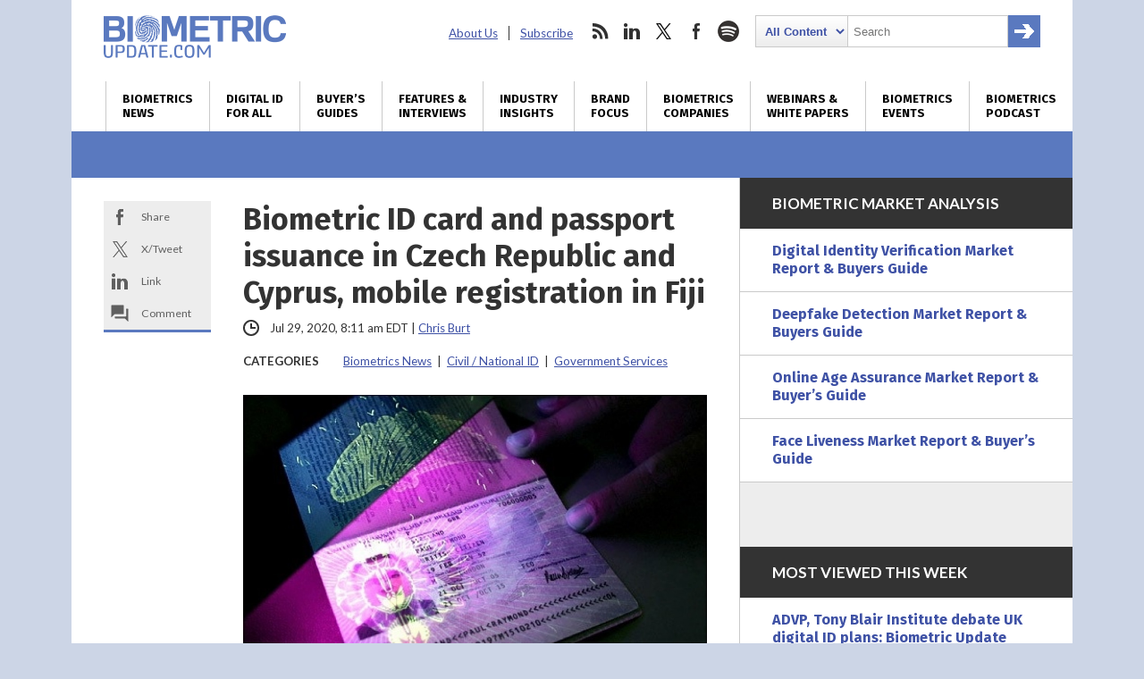

--- FILE ---
content_type: text/html; charset=utf-8
request_url: https://www.google.com/recaptcha/api2/anchor?ar=1&k=6LckmcMpAAAAAMdPMFPi54sy9nyJm0WHTIaER1qz&co=aHR0cHM6Ly93d3cuYmlvbWV0cmljdXBkYXRlLmNvbTo0NDM.&hl=en&v=7gg7H51Q-naNfhmCP3_R47ho&size=invisible&anchor-ms=20000&execute-ms=15000&cb=odredsfchdj7
body_size: 48168
content:
<!DOCTYPE HTML><html dir="ltr" lang="en"><head><meta http-equiv="Content-Type" content="text/html; charset=UTF-8">
<meta http-equiv="X-UA-Compatible" content="IE=edge">
<title>reCAPTCHA</title>
<style type="text/css">
/* cyrillic-ext */
@font-face {
  font-family: 'Roboto';
  font-style: normal;
  font-weight: 400;
  font-stretch: 100%;
  src: url(//fonts.gstatic.com/s/roboto/v48/KFO7CnqEu92Fr1ME7kSn66aGLdTylUAMa3GUBHMdazTgWw.woff2) format('woff2');
  unicode-range: U+0460-052F, U+1C80-1C8A, U+20B4, U+2DE0-2DFF, U+A640-A69F, U+FE2E-FE2F;
}
/* cyrillic */
@font-face {
  font-family: 'Roboto';
  font-style: normal;
  font-weight: 400;
  font-stretch: 100%;
  src: url(//fonts.gstatic.com/s/roboto/v48/KFO7CnqEu92Fr1ME7kSn66aGLdTylUAMa3iUBHMdazTgWw.woff2) format('woff2');
  unicode-range: U+0301, U+0400-045F, U+0490-0491, U+04B0-04B1, U+2116;
}
/* greek-ext */
@font-face {
  font-family: 'Roboto';
  font-style: normal;
  font-weight: 400;
  font-stretch: 100%;
  src: url(//fonts.gstatic.com/s/roboto/v48/KFO7CnqEu92Fr1ME7kSn66aGLdTylUAMa3CUBHMdazTgWw.woff2) format('woff2');
  unicode-range: U+1F00-1FFF;
}
/* greek */
@font-face {
  font-family: 'Roboto';
  font-style: normal;
  font-weight: 400;
  font-stretch: 100%;
  src: url(//fonts.gstatic.com/s/roboto/v48/KFO7CnqEu92Fr1ME7kSn66aGLdTylUAMa3-UBHMdazTgWw.woff2) format('woff2');
  unicode-range: U+0370-0377, U+037A-037F, U+0384-038A, U+038C, U+038E-03A1, U+03A3-03FF;
}
/* math */
@font-face {
  font-family: 'Roboto';
  font-style: normal;
  font-weight: 400;
  font-stretch: 100%;
  src: url(//fonts.gstatic.com/s/roboto/v48/KFO7CnqEu92Fr1ME7kSn66aGLdTylUAMawCUBHMdazTgWw.woff2) format('woff2');
  unicode-range: U+0302-0303, U+0305, U+0307-0308, U+0310, U+0312, U+0315, U+031A, U+0326-0327, U+032C, U+032F-0330, U+0332-0333, U+0338, U+033A, U+0346, U+034D, U+0391-03A1, U+03A3-03A9, U+03B1-03C9, U+03D1, U+03D5-03D6, U+03F0-03F1, U+03F4-03F5, U+2016-2017, U+2034-2038, U+203C, U+2040, U+2043, U+2047, U+2050, U+2057, U+205F, U+2070-2071, U+2074-208E, U+2090-209C, U+20D0-20DC, U+20E1, U+20E5-20EF, U+2100-2112, U+2114-2115, U+2117-2121, U+2123-214F, U+2190, U+2192, U+2194-21AE, U+21B0-21E5, U+21F1-21F2, U+21F4-2211, U+2213-2214, U+2216-22FF, U+2308-230B, U+2310, U+2319, U+231C-2321, U+2336-237A, U+237C, U+2395, U+239B-23B7, U+23D0, U+23DC-23E1, U+2474-2475, U+25AF, U+25B3, U+25B7, U+25BD, U+25C1, U+25CA, U+25CC, U+25FB, U+266D-266F, U+27C0-27FF, U+2900-2AFF, U+2B0E-2B11, U+2B30-2B4C, U+2BFE, U+3030, U+FF5B, U+FF5D, U+1D400-1D7FF, U+1EE00-1EEFF;
}
/* symbols */
@font-face {
  font-family: 'Roboto';
  font-style: normal;
  font-weight: 400;
  font-stretch: 100%;
  src: url(//fonts.gstatic.com/s/roboto/v48/KFO7CnqEu92Fr1ME7kSn66aGLdTylUAMaxKUBHMdazTgWw.woff2) format('woff2');
  unicode-range: U+0001-000C, U+000E-001F, U+007F-009F, U+20DD-20E0, U+20E2-20E4, U+2150-218F, U+2190, U+2192, U+2194-2199, U+21AF, U+21E6-21F0, U+21F3, U+2218-2219, U+2299, U+22C4-22C6, U+2300-243F, U+2440-244A, U+2460-24FF, U+25A0-27BF, U+2800-28FF, U+2921-2922, U+2981, U+29BF, U+29EB, U+2B00-2BFF, U+4DC0-4DFF, U+FFF9-FFFB, U+10140-1018E, U+10190-1019C, U+101A0, U+101D0-101FD, U+102E0-102FB, U+10E60-10E7E, U+1D2C0-1D2D3, U+1D2E0-1D37F, U+1F000-1F0FF, U+1F100-1F1AD, U+1F1E6-1F1FF, U+1F30D-1F30F, U+1F315, U+1F31C, U+1F31E, U+1F320-1F32C, U+1F336, U+1F378, U+1F37D, U+1F382, U+1F393-1F39F, U+1F3A7-1F3A8, U+1F3AC-1F3AF, U+1F3C2, U+1F3C4-1F3C6, U+1F3CA-1F3CE, U+1F3D4-1F3E0, U+1F3ED, U+1F3F1-1F3F3, U+1F3F5-1F3F7, U+1F408, U+1F415, U+1F41F, U+1F426, U+1F43F, U+1F441-1F442, U+1F444, U+1F446-1F449, U+1F44C-1F44E, U+1F453, U+1F46A, U+1F47D, U+1F4A3, U+1F4B0, U+1F4B3, U+1F4B9, U+1F4BB, U+1F4BF, U+1F4C8-1F4CB, U+1F4D6, U+1F4DA, U+1F4DF, U+1F4E3-1F4E6, U+1F4EA-1F4ED, U+1F4F7, U+1F4F9-1F4FB, U+1F4FD-1F4FE, U+1F503, U+1F507-1F50B, U+1F50D, U+1F512-1F513, U+1F53E-1F54A, U+1F54F-1F5FA, U+1F610, U+1F650-1F67F, U+1F687, U+1F68D, U+1F691, U+1F694, U+1F698, U+1F6AD, U+1F6B2, U+1F6B9-1F6BA, U+1F6BC, U+1F6C6-1F6CF, U+1F6D3-1F6D7, U+1F6E0-1F6EA, U+1F6F0-1F6F3, U+1F6F7-1F6FC, U+1F700-1F7FF, U+1F800-1F80B, U+1F810-1F847, U+1F850-1F859, U+1F860-1F887, U+1F890-1F8AD, U+1F8B0-1F8BB, U+1F8C0-1F8C1, U+1F900-1F90B, U+1F93B, U+1F946, U+1F984, U+1F996, U+1F9E9, U+1FA00-1FA6F, U+1FA70-1FA7C, U+1FA80-1FA89, U+1FA8F-1FAC6, U+1FACE-1FADC, U+1FADF-1FAE9, U+1FAF0-1FAF8, U+1FB00-1FBFF;
}
/* vietnamese */
@font-face {
  font-family: 'Roboto';
  font-style: normal;
  font-weight: 400;
  font-stretch: 100%;
  src: url(//fonts.gstatic.com/s/roboto/v48/KFO7CnqEu92Fr1ME7kSn66aGLdTylUAMa3OUBHMdazTgWw.woff2) format('woff2');
  unicode-range: U+0102-0103, U+0110-0111, U+0128-0129, U+0168-0169, U+01A0-01A1, U+01AF-01B0, U+0300-0301, U+0303-0304, U+0308-0309, U+0323, U+0329, U+1EA0-1EF9, U+20AB;
}
/* latin-ext */
@font-face {
  font-family: 'Roboto';
  font-style: normal;
  font-weight: 400;
  font-stretch: 100%;
  src: url(//fonts.gstatic.com/s/roboto/v48/KFO7CnqEu92Fr1ME7kSn66aGLdTylUAMa3KUBHMdazTgWw.woff2) format('woff2');
  unicode-range: U+0100-02BA, U+02BD-02C5, U+02C7-02CC, U+02CE-02D7, U+02DD-02FF, U+0304, U+0308, U+0329, U+1D00-1DBF, U+1E00-1E9F, U+1EF2-1EFF, U+2020, U+20A0-20AB, U+20AD-20C0, U+2113, U+2C60-2C7F, U+A720-A7FF;
}
/* latin */
@font-face {
  font-family: 'Roboto';
  font-style: normal;
  font-weight: 400;
  font-stretch: 100%;
  src: url(//fonts.gstatic.com/s/roboto/v48/KFO7CnqEu92Fr1ME7kSn66aGLdTylUAMa3yUBHMdazQ.woff2) format('woff2');
  unicode-range: U+0000-00FF, U+0131, U+0152-0153, U+02BB-02BC, U+02C6, U+02DA, U+02DC, U+0304, U+0308, U+0329, U+2000-206F, U+20AC, U+2122, U+2191, U+2193, U+2212, U+2215, U+FEFF, U+FFFD;
}
/* cyrillic-ext */
@font-face {
  font-family: 'Roboto';
  font-style: normal;
  font-weight: 500;
  font-stretch: 100%;
  src: url(//fonts.gstatic.com/s/roboto/v48/KFO7CnqEu92Fr1ME7kSn66aGLdTylUAMa3GUBHMdazTgWw.woff2) format('woff2');
  unicode-range: U+0460-052F, U+1C80-1C8A, U+20B4, U+2DE0-2DFF, U+A640-A69F, U+FE2E-FE2F;
}
/* cyrillic */
@font-face {
  font-family: 'Roboto';
  font-style: normal;
  font-weight: 500;
  font-stretch: 100%;
  src: url(//fonts.gstatic.com/s/roboto/v48/KFO7CnqEu92Fr1ME7kSn66aGLdTylUAMa3iUBHMdazTgWw.woff2) format('woff2');
  unicode-range: U+0301, U+0400-045F, U+0490-0491, U+04B0-04B1, U+2116;
}
/* greek-ext */
@font-face {
  font-family: 'Roboto';
  font-style: normal;
  font-weight: 500;
  font-stretch: 100%;
  src: url(//fonts.gstatic.com/s/roboto/v48/KFO7CnqEu92Fr1ME7kSn66aGLdTylUAMa3CUBHMdazTgWw.woff2) format('woff2');
  unicode-range: U+1F00-1FFF;
}
/* greek */
@font-face {
  font-family: 'Roboto';
  font-style: normal;
  font-weight: 500;
  font-stretch: 100%;
  src: url(//fonts.gstatic.com/s/roboto/v48/KFO7CnqEu92Fr1ME7kSn66aGLdTylUAMa3-UBHMdazTgWw.woff2) format('woff2');
  unicode-range: U+0370-0377, U+037A-037F, U+0384-038A, U+038C, U+038E-03A1, U+03A3-03FF;
}
/* math */
@font-face {
  font-family: 'Roboto';
  font-style: normal;
  font-weight: 500;
  font-stretch: 100%;
  src: url(//fonts.gstatic.com/s/roboto/v48/KFO7CnqEu92Fr1ME7kSn66aGLdTylUAMawCUBHMdazTgWw.woff2) format('woff2');
  unicode-range: U+0302-0303, U+0305, U+0307-0308, U+0310, U+0312, U+0315, U+031A, U+0326-0327, U+032C, U+032F-0330, U+0332-0333, U+0338, U+033A, U+0346, U+034D, U+0391-03A1, U+03A3-03A9, U+03B1-03C9, U+03D1, U+03D5-03D6, U+03F0-03F1, U+03F4-03F5, U+2016-2017, U+2034-2038, U+203C, U+2040, U+2043, U+2047, U+2050, U+2057, U+205F, U+2070-2071, U+2074-208E, U+2090-209C, U+20D0-20DC, U+20E1, U+20E5-20EF, U+2100-2112, U+2114-2115, U+2117-2121, U+2123-214F, U+2190, U+2192, U+2194-21AE, U+21B0-21E5, U+21F1-21F2, U+21F4-2211, U+2213-2214, U+2216-22FF, U+2308-230B, U+2310, U+2319, U+231C-2321, U+2336-237A, U+237C, U+2395, U+239B-23B7, U+23D0, U+23DC-23E1, U+2474-2475, U+25AF, U+25B3, U+25B7, U+25BD, U+25C1, U+25CA, U+25CC, U+25FB, U+266D-266F, U+27C0-27FF, U+2900-2AFF, U+2B0E-2B11, U+2B30-2B4C, U+2BFE, U+3030, U+FF5B, U+FF5D, U+1D400-1D7FF, U+1EE00-1EEFF;
}
/* symbols */
@font-face {
  font-family: 'Roboto';
  font-style: normal;
  font-weight: 500;
  font-stretch: 100%;
  src: url(//fonts.gstatic.com/s/roboto/v48/KFO7CnqEu92Fr1ME7kSn66aGLdTylUAMaxKUBHMdazTgWw.woff2) format('woff2');
  unicode-range: U+0001-000C, U+000E-001F, U+007F-009F, U+20DD-20E0, U+20E2-20E4, U+2150-218F, U+2190, U+2192, U+2194-2199, U+21AF, U+21E6-21F0, U+21F3, U+2218-2219, U+2299, U+22C4-22C6, U+2300-243F, U+2440-244A, U+2460-24FF, U+25A0-27BF, U+2800-28FF, U+2921-2922, U+2981, U+29BF, U+29EB, U+2B00-2BFF, U+4DC0-4DFF, U+FFF9-FFFB, U+10140-1018E, U+10190-1019C, U+101A0, U+101D0-101FD, U+102E0-102FB, U+10E60-10E7E, U+1D2C0-1D2D3, U+1D2E0-1D37F, U+1F000-1F0FF, U+1F100-1F1AD, U+1F1E6-1F1FF, U+1F30D-1F30F, U+1F315, U+1F31C, U+1F31E, U+1F320-1F32C, U+1F336, U+1F378, U+1F37D, U+1F382, U+1F393-1F39F, U+1F3A7-1F3A8, U+1F3AC-1F3AF, U+1F3C2, U+1F3C4-1F3C6, U+1F3CA-1F3CE, U+1F3D4-1F3E0, U+1F3ED, U+1F3F1-1F3F3, U+1F3F5-1F3F7, U+1F408, U+1F415, U+1F41F, U+1F426, U+1F43F, U+1F441-1F442, U+1F444, U+1F446-1F449, U+1F44C-1F44E, U+1F453, U+1F46A, U+1F47D, U+1F4A3, U+1F4B0, U+1F4B3, U+1F4B9, U+1F4BB, U+1F4BF, U+1F4C8-1F4CB, U+1F4D6, U+1F4DA, U+1F4DF, U+1F4E3-1F4E6, U+1F4EA-1F4ED, U+1F4F7, U+1F4F9-1F4FB, U+1F4FD-1F4FE, U+1F503, U+1F507-1F50B, U+1F50D, U+1F512-1F513, U+1F53E-1F54A, U+1F54F-1F5FA, U+1F610, U+1F650-1F67F, U+1F687, U+1F68D, U+1F691, U+1F694, U+1F698, U+1F6AD, U+1F6B2, U+1F6B9-1F6BA, U+1F6BC, U+1F6C6-1F6CF, U+1F6D3-1F6D7, U+1F6E0-1F6EA, U+1F6F0-1F6F3, U+1F6F7-1F6FC, U+1F700-1F7FF, U+1F800-1F80B, U+1F810-1F847, U+1F850-1F859, U+1F860-1F887, U+1F890-1F8AD, U+1F8B0-1F8BB, U+1F8C0-1F8C1, U+1F900-1F90B, U+1F93B, U+1F946, U+1F984, U+1F996, U+1F9E9, U+1FA00-1FA6F, U+1FA70-1FA7C, U+1FA80-1FA89, U+1FA8F-1FAC6, U+1FACE-1FADC, U+1FADF-1FAE9, U+1FAF0-1FAF8, U+1FB00-1FBFF;
}
/* vietnamese */
@font-face {
  font-family: 'Roboto';
  font-style: normal;
  font-weight: 500;
  font-stretch: 100%;
  src: url(//fonts.gstatic.com/s/roboto/v48/KFO7CnqEu92Fr1ME7kSn66aGLdTylUAMa3OUBHMdazTgWw.woff2) format('woff2');
  unicode-range: U+0102-0103, U+0110-0111, U+0128-0129, U+0168-0169, U+01A0-01A1, U+01AF-01B0, U+0300-0301, U+0303-0304, U+0308-0309, U+0323, U+0329, U+1EA0-1EF9, U+20AB;
}
/* latin-ext */
@font-face {
  font-family: 'Roboto';
  font-style: normal;
  font-weight: 500;
  font-stretch: 100%;
  src: url(//fonts.gstatic.com/s/roboto/v48/KFO7CnqEu92Fr1ME7kSn66aGLdTylUAMa3KUBHMdazTgWw.woff2) format('woff2');
  unicode-range: U+0100-02BA, U+02BD-02C5, U+02C7-02CC, U+02CE-02D7, U+02DD-02FF, U+0304, U+0308, U+0329, U+1D00-1DBF, U+1E00-1E9F, U+1EF2-1EFF, U+2020, U+20A0-20AB, U+20AD-20C0, U+2113, U+2C60-2C7F, U+A720-A7FF;
}
/* latin */
@font-face {
  font-family: 'Roboto';
  font-style: normal;
  font-weight: 500;
  font-stretch: 100%;
  src: url(//fonts.gstatic.com/s/roboto/v48/KFO7CnqEu92Fr1ME7kSn66aGLdTylUAMa3yUBHMdazQ.woff2) format('woff2');
  unicode-range: U+0000-00FF, U+0131, U+0152-0153, U+02BB-02BC, U+02C6, U+02DA, U+02DC, U+0304, U+0308, U+0329, U+2000-206F, U+20AC, U+2122, U+2191, U+2193, U+2212, U+2215, U+FEFF, U+FFFD;
}
/* cyrillic-ext */
@font-face {
  font-family: 'Roboto';
  font-style: normal;
  font-weight: 900;
  font-stretch: 100%;
  src: url(//fonts.gstatic.com/s/roboto/v48/KFO7CnqEu92Fr1ME7kSn66aGLdTylUAMa3GUBHMdazTgWw.woff2) format('woff2');
  unicode-range: U+0460-052F, U+1C80-1C8A, U+20B4, U+2DE0-2DFF, U+A640-A69F, U+FE2E-FE2F;
}
/* cyrillic */
@font-face {
  font-family: 'Roboto';
  font-style: normal;
  font-weight: 900;
  font-stretch: 100%;
  src: url(//fonts.gstatic.com/s/roboto/v48/KFO7CnqEu92Fr1ME7kSn66aGLdTylUAMa3iUBHMdazTgWw.woff2) format('woff2');
  unicode-range: U+0301, U+0400-045F, U+0490-0491, U+04B0-04B1, U+2116;
}
/* greek-ext */
@font-face {
  font-family: 'Roboto';
  font-style: normal;
  font-weight: 900;
  font-stretch: 100%;
  src: url(//fonts.gstatic.com/s/roboto/v48/KFO7CnqEu92Fr1ME7kSn66aGLdTylUAMa3CUBHMdazTgWw.woff2) format('woff2');
  unicode-range: U+1F00-1FFF;
}
/* greek */
@font-face {
  font-family: 'Roboto';
  font-style: normal;
  font-weight: 900;
  font-stretch: 100%;
  src: url(//fonts.gstatic.com/s/roboto/v48/KFO7CnqEu92Fr1ME7kSn66aGLdTylUAMa3-UBHMdazTgWw.woff2) format('woff2');
  unicode-range: U+0370-0377, U+037A-037F, U+0384-038A, U+038C, U+038E-03A1, U+03A3-03FF;
}
/* math */
@font-face {
  font-family: 'Roboto';
  font-style: normal;
  font-weight: 900;
  font-stretch: 100%;
  src: url(//fonts.gstatic.com/s/roboto/v48/KFO7CnqEu92Fr1ME7kSn66aGLdTylUAMawCUBHMdazTgWw.woff2) format('woff2');
  unicode-range: U+0302-0303, U+0305, U+0307-0308, U+0310, U+0312, U+0315, U+031A, U+0326-0327, U+032C, U+032F-0330, U+0332-0333, U+0338, U+033A, U+0346, U+034D, U+0391-03A1, U+03A3-03A9, U+03B1-03C9, U+03D1, U+03D5-03D6, U+03F0-03F1, U+03F4-03F5, U+2016-2017, U+2034-2038, U+203C, U+2040, U+2043, U+2047, U+2050, U+2057, U+205F, U+2070-2071, U+2074-208E, U+2090-209C, U+20D0-20DC, U+20E1, U+20E5-20EF, U+2100-2112, U+2114-2115, U+2117-2121, U+2123-214F, U+2190, U+2192, U+2194-21AE, U+21B0-21E5, U+21F1-21F2, U+21F4-2211, U+2213-2214, U+2216-22FF, U+2308-230B, U+2310, U+2319, U+231C-2321, U+2336-237A, U+237C, U+2395, U+239B-23B7, U+23D0, U+23DC-23E1, U+2474-2475, U+25AF, U+25B3, U+25B7, U+25BD, U+25C1, U+25CA, U+25CC, U+25FB, U+266D-266F, U+27C0-27FF, U+2900-2AFF, U+2B0E-2B11, U+2B30-2B4C, U+2BFE, U+3030, U+FF5B, U+FF5D, U+1D400-1D7FF, U+1EE00-1EEFF;
}
/* symbols */
@font-face {
  font-family: 'Roboto';
  font-style: normal;
  font-weight: 900;
  font-stretch: 100%;
  src: url(//fonts.gstatic.com/s/roboto/v48/KFO7CnqEu92Fr1ME7kSn66aGLdTylUAMaxKUBHMdazTgWw.woff2) format('woff2');
  unicode-range: U+0001-000C, U+000E-001F, U+007F-009F, U+20DD-20E0, U+20E2-20E4, U+2150-218F, U+2190, U+2192, U+2194-2199, U+21AF, U+21E6-21F0, U+21F3, U+2218-2219, U+2299, U+22C4-22C6, U+2300-243F, U+2440-244A, U+2460-24FF, U+25A0-27BF, U+2800-28FF, U+2921-2922, U+2981, U+29BF, U+29EB, U+2B00-2BFF, U+4DC0-4DFF, U+FFF9-FFFB, U+10140-1018E, U+10190-1019C, U+101A0, U+101D0-101FD, U+102E0-102FB, U+10E60-10E7E, U+1D2C0-1D2D3, U+1D2E0-1D37F, U+1F000-1F0FF, U+1F100-1F1AD, U+1F1E6-1F1FF, U+1F30D-1F30F, U+1F315, U+1F31C, U+1F31E, U+1F320-1F32C, U+1F336, U+1F378, U+1F37D, U+1F382, U+1F393-1F39F, U+1F3A7-1F3A8, U+1F3AC-1F3AF, U+1F3C2, U+1F3C4-1F3C6, U+1F3CA-1F3CE, U+1F3D4-1F3E0, U+1F3ED, U+1F3F1-1F3F3, U+1F3F5-1F3F7, U+1F408, U+1F415, U+1F41F, U+1F426, U+1F43F, U+1F441-1F442, U+1F444, U+1F446-1F449, U+1F44C-1F44E, U+1F453, U+1F46A, U+1F47D, U+1F4A3, U+1F4B0, U+1F4B3, U+1F4B9, U+1F4BB, U+1F4BF, U+1F4C8-1F4CB, U+1F4D6, U+1F4DA, U+1F4DF, U+1F4E3-1F4E6, U+1F4EA-1F4ED, U+1F4F7, U+1F4F9-1F4FB, U+1F4FD-1F4FE, U+1F503, U+1F507-1F50B, U+1F50D, U+1F512-1F513, U+1F53E-1F54A, U+1F54F-1F5FA, U+1F610, U+1F650-1F67F, U+1F687, U+1F68D, U+1F691, U+1F694, U+1F698, U+1F6AD, U+1F6B2, U+1F6B9-1F6BA, U+1F6BC, U+1F6C6-1F6CF, U+1F6D3-1F6D7, U+1F6E0-1F6EA, U+1F6F0-1F6F3, U+1F6F7-1F6FC, U+1F700-1F7FF, U+1F800-1F80B, U+1F810-1F847, U+1F850-1F859, U+1F860-1F887, U+1F890-1F8AD, U+1F8B0-1F8BB, U+1F8C0-1F8C1, U+1F900-1F90B, U+1F93B, U+1F946, U+1F984, U+1F996, U+1F9E9, U+1FA00-1FA6F, U+1FA70-1FA7C, U+1FA80-1FA89, U+1FA8F-1FAC6, U+1FACE-1FADC, U+1FADF-1FAE9, U+1FAF0-1FAF8, U+1FB00-1FBFF;
}
/* vietnamese */
@font-face {
  font-family: 'Roboto';
  font-style: normal;
  font-weight: 900;
  font-stretch: 100%;
  src: url(//fonts.gstatic.com/s/roboto/v48/KFO7CnqEu92Fr1ME7kSn66aGLdTylUAMa3OUBHMdazTgWw.woff2) format('woff2');
  unicode-range: U+0102-0103, U+0110-0111, U+0128-0129, U+0168-0169, U+01A0-01A1, U+01AF-01B0, U+0300-0301, U+0303-0304, U+0308-0309, U+0323, U+0329, U+1EA0-1EF9, U+20AB;
}
/* latin-ext */
@font-face {
  font-family: 'Roboto';
  font-style: normal;
  font-weight: 900;
  font-stretch: 100%;
  src: url(//fonts.gstatic.com/s/roboto/v48/KFO7CnqEu92Fr1ME7kSn66aGLdTylUAMa3KUBHMdazTgWw.woff2) format('woff2');
  unicode-range: U+0100-02BA, U+02BD-02C5, U+02C7-02CC, U+02CE-02D7, U+02DD-02FF, U+0304, U+0308, U+0329, U+1D00-1DBF, U+1E00-1E9F, U+1EF2-1EFF, U+2020, U+20A0-20AB, U+20AD-20C0, U+2113, U+2C60-2C7F, U+A720-A7FF;
}
/* latin */
@font-face {
  font-family: 'Roboto';
  font-style: normal;
  font-weight: 900;
  font-stretch: 100%;
  src: url(//fonts.gstatic.com/s/roboto/v48/KFO7CnqEu92Fr1ME7kSn66aGLdTylUAMa3yUBHMdazQ.woff2) format('woff2');
  unicode-range: U+0000-00FF, U+0131, U+0152-0153, U+02BB-02BC, U+02C6, U+02DA, U+02DC, U+0304, U+0308, U+0329, U+2000-206F, U+20AC, U+2122, U+2191, U+2193, U+2212, U+2215, U+FEFF, U+FFFD;
}

</style>
<link rel="stylesheet" type="text/css" href="https://www.gstatic.com/recaptcha/releases/7gg7H51Q-naNfhmCP3_R47ho/styles__ltr.css">
<script nonce="JE_ogt65Y29Hy8Lio_nzZg" type="text/javascript">window['__recaptcha_api'] = 'https://www.google.com/recaptcha/api2/';</script>
<script type="text/javascript" src="https://www.gstatic.com/recaptcha/releases/7gg7H51Q-naNfhmCP3_R47ho/recaptcha__en.js" nonce="JE_ogt65Y29Hy8Lio_nzZg">
      
    </script></head>
<body><div id="rc-anchor-alert" class="rc-anchor-alert"></div>
<input type="hidden" id="recaptcha-token" value="[base64]">
<script type="text/javascript" nonce="JE_ogt65Y29Hy8Lio_nzZg">
      recaptcha.anchor.Main.init("[\x22ainput\x22,[\x22bgdata\x22,\x22\x22,\[base64]/[base64]/[base64]/[base64]/cjw8ejpyPj4+eil9Y2F0Y2gobCl7dGhyb3cgbDt9fSxIPWZ1bmN0aW9uKHcsdCx6KXtpZih3PT0xOTR8fHc9PTIwOCl0LnZbd10/dC52W3ddLmNvbmNhdCh6KTp0LnZbd109b2Yoeix0KTtlbHNle2lmKHQuYkImJnchPTMxNylyZXR1cm47dz09NjZ8fHc9PTEyMnx8dz09NDcwfHx3PT00NHx8dz09NDE2fHx3PT0zOTd8fHc9PTQyMXx8dz09Njh8fHc9PTcwfHx3PT0xODQ/[base64]/[base64]/[base64]/bmV3IGRbVl0oSlswXSk6cD09Mj9uZXcgZFtWXShKWzBdLEpbMV0pOnA9PTM/bmV3IGRbVl0oSlswXSxKWzFdLEpbMl0pOnA9PTQ/[base64]/[base64]/[base64]/[base64]\x22,\[base64]\\u003d\x22,\x22J8K3HDcrY3szHg0xwrDCiGTDqg/CusOcw6Evwqgmw6zDisKlw61sRMOtwpHDu8OEOA7CnmbDhcKlwqA8wqYkw4Q/M3TCtWBtw50OfznCiMOpEsOJcnnCum8YIMOawqY7dW8PJ8ODw4bCozUvwobDssKGw4vDjMO0HRtWaMKSwrzCssOVTj/Cg8OGw4PChCfCgsOiwqHCtsKTwphVPhDClsKGUcOIQCLCq8KhwpnClj8jwrPDl1wdwrrCswwDwoXCoMKlwpZ2w6QVwovDs8KdSsOrwrfDqidUw6sqwr9bw4LDqcKtw5stw7JjBMOwJCzDs1/DosOow4EBw7gQw4E4w4ofVRZFA8K7IsKbwpUNGl7DpxPDmcOVQ00lEsK+OXZmw4slw4HDicOqw6nCqcK0BMK0XsOKX1LDh8K2J8Kiw5jCncOSNMOfwqXCl1PDuW/DrTvDuio5LcKiB8O1cxfDgcKLAkwbw4zCmBTCjmkCwoXDvMKcw4Mwwq3CuMOCE8KKNMKsEsOGwrMaKz7CqXp9Yg7CtsOsahEpP8KDwos0wpklQcOHw6BXw71iwqhTVcOHAcK8w7NfVTZuw6N9woHCucO9S8OjZTjCpMOUw5d3w6/[base64]/Dtk3Dn2nDpcOfwqzCjT9YPMKZwqfCghjCmnfCqsKNwojDmsOKYmNrMEjDiEUbSD9EI8OHwqDCq3h7aVZzRhvCvcKcRMOpfMOWO8KMP8Ojwo1AKgXDssOkHVTDhsK/w5gCEsOvw5d4wo3CpndKworDulU4OsOUbsOdcMOgWlfCu3/Dpyt9wr/DuR/Cq3UyFXzDq8K2OcO9cS/DrEVAKcKVwrNWMgnCuSxLw5pvw5rCncO5wq9pXWzCvx/CvSgyw63Dkj0cwpXDm19Twp/[base64]/DucKiwphqwqkTwrjCoi/[base64]/ecOKYMK5w6jDoGPDpmLDvsK7TMOeBDXChx9eMMO6wp4VJcOUw7QfHMK3w6R+wqd1DMOswrPDg8KofwEBw4LDg8KaBxnDt3nCrcOGUmvDih5gG1pLw7nCjV/DlhDDpjZdWU3DujPCrHt8UAQbwrvDgcOyWGzDv1hZOhpGZMOhwovDqFh6w4Qfw7oZw6kTworDvsKiHBXDu8Knw44MwpPDp2cbw71pQwJRfH7Cq1zCimwMwrQCcMONLjN7w43CgcOfwpHDvA0BGMOxw5BNSW4UwqfCvsKpwp/DhMOGwprCpsO/w4XCpcOBXnYwwo7Cpy5nDFLDusOoKsOhw5jDscOewrpIw6zCiMOswqHCp8K1LGDCpQdHw43CtVbCqEHDlMOQw7gTbcKhDsKBDHjClhYNw6nCu8O+w659w7nCjsONwpbCrhJNEcKKw6HCjsK2wos8ecOYQC7CrcO8cH/DpsKySsOlaVEiB2R8w5Bje2REEcOlfMKxwqXCtsKLw71WVMORVsOjNnhOd8ORw5rCqQbCjE/CrCrDsk5WRcKMUsOowoNfw58sw65jYXbDhMKCezjCnsKzZMO6w5AQw61gB8OSw77CnMORwoDDvg/DjsKAw6LChsKzfk/DrmxzVsO9wovDkMKTw48oVSRgfATCpyY6w5LCkkI6w5jCkcOnw73CoMOkwobDh0XDnsOSw6XDvn/[base64]/Dr3RKw4DCt1TDmWnCpcKqw6HCqDlgJ8O8w44mZDPCscKcMWk1w5cYLcORbxZGdMOWwqhHY8KFw7jDrl/Ci8KgwqoXw49TC8Olw6QfWUg+cD9Rw6YtVTHDvkZdw4jDgsKBfnIPR8KXP8KMPyRswrDChnx1bhdHIsKnwpzDmisAwppSw6tjN2rDhnrCosKxCMKMwqLDq8OHwqnDk8OtJj/Cn8KTdRjCqMODwoluwqbDvsK8w4V+YsKpwqkTwq5uwq3DrX1jw4I4RcOzwqgkJsOnw5jCiMOYw4QdwrvDicOVfMK1w50SwoHCpi4PDcOBw4s4w4/Cg1fCrVvDhxkSwpFRT3rCum7Dt0IywqXDgMOSeBwhw5UAIxzCkcK1w4XCmhnDqTfDpDvChsOqwqERw4cSw6XDskvCqcKRWMKkw54Mbk5kw7g9wpJ7fXQMT8Ksw4pgwqLDjGsbwrrCpW7Ct3nCjk84wq/CisK6w5fCqC0bwpJuwq8yGMOtw77ClMKYwpHDosKpYnNbw6DCgsKcLhXDnMOXwpJQwqTDl8OHw4RAVhTDnsKDP1LClsKOwpwnUgZ2w5VwEsOBw5vCv8OcCXYIwrQ2JcKkwqV+Wj1Aw7w6cVHDkMO6fEvDmTB3Y8O/wpzCkMORw7vDo8ORw716w7HDtcKWw4gRwo3DlcOdw53CnsOrWUsbw6jCkcKiw5DDly5MGAdSwozDocKLKyzDs1XDhcKrFlPCusKAUcKmwrTCpMOZwp7CvsOMw55Mw4M4wppRw4LDoQzCkE/DtnjDmcKGw5zDlQBIwqpPT8KAO8OWOcOIwobDncKNb8KiwrFZHlxRF8K1EMOMw5IPw6VKbcKkw6dYUyhdw6BQWMK3wrwGw5rDq0lubAbDoMKxwqHCp8OPKD7CncOgw48/[base64]/DgRAvwpLCvUYFw6jCksKbw7bCvsKnwrbDnnfDqBAEw7TDlwTDoMKsAh9Cw5/DvsKrCEDCm8K/w5wWB0zDmlDCncKRw7HCpi8Pw7DChybDucKyw5skwqBEw7nDqh5dOsK5wqnCjH0rPsKcY8KRC03DncKWeW/CvMKdw51owp8SAULCt8OpwpV8QcOpw718bsKWbMO/bcOVIjRFw5YVwodmw4jDimXDrh7Ct8OcwpnCjcOjM8ONw4HCkxPDi8OkXMOFTmkXEi4wYMKdwqXCoCkDw5fCqnzCgirDkylfwrrDtcKcw49kKlp+w4XCjGzCj8K9ABMjw4thYcKDw5kxwqx/[base64]/Dkn3DmcOJwpDCnRMOw75zwoPCnTDCuVRgwpnDmsKWw6rDvkMmw5dAGMKYDcOIw5x1X8KKLmc4w5LDkTzDvMOZwpEmEcO7Kx8iw5Ujw75cWDrCpQJDw5kpw44Uw5/CrX/Du1Naw6jCl1ogTCnCrHlfw7fDm1TDqjDDkMO0Z0A7w6bCuxjDgg/DqcKGw53CrMK+wqlmwpUCRh7Dk346w4jDuMKsCcKVw7XCn8Kkwr8uKsOuJcKOwrNvw648UjktcxTDkcO2w7LDnxzCqUbCslfDnEIjXxs4WhrDt8KHdUBiw4XCvcKjwrRZJMOowot1aHfCkhhywo/CvMOyw7PDpksrJw3Ckl1/wqsrG8KGwpnCqwnDqMOQw6Mnwr4IwqVLw4sAwqnDnsOmw77ChsOsK8K6w4Vlw7/Cvywqc8OgJ8KtwqzCt8O+wqHDkcOWO8OGw7fDuQtxwr5iwo5IeQvCr1vDmhlCRTsKwpF9NsOlP8KGwqhNSMKtLcOUICIsw7XCicKrw6rDjEHDjDvDkH5zw4V8wroQwozCoSQnwp3CtTcXJsKDwptIwr3CtsKBw6howo4EAcKLX3LDqEV7GsKoCBMqw5/CocOMRcO0E2Qzw5VAaMKeAMOHw6h3w5jCmcOFewc1w4UVwoPCqi3Cs8OadsK6HTHDvMKmwrRcw6ZEwrPDjVfDnFZaw7YcDg7CjSAoPMOYwqzCu3QTw6rDlMO/dlsgw4XCqMOhw4nDnMO1SQB8wqcNwpjChxcTYx/DlTPCqsOqwpvDryh7LcOeWsOywqzDnWzCq13CocOwI1YEw7VxFGPDnsOMWsO4w5TDjEbCpMKqw4IRQ2dIw6nCr8Odwr0Rw7XDvlnDhgXCnWkww7DDs8KuwpXDkMKAw4TCuDYAw40pesKEBE/CpXzDhhQewroWDVMnIsOuwrlIClUxbVzCoQXCjsKEHsKHKEbCnSUvw7dgw6TCgWFew5IcSRfCg8OcwotJw7nCr8OISHYww5nDpMKnw7B+KsKlw5Zkw7LCu8KPwr4uwodNwoPCu8KMew3DukPCksOobhpyw4BzdXHDrsK4cMK/w41Qwohhw7nDgcOAw5NGwo/DuMOJw5fDlxBddyjCq8KswpnDklRuw6B/wpTCl3lew6jCplTDpsOkw7c5w5jCqcO1wr0II8OCL8OLwqbDnsKfwpN6S0Y8w7xIw4XCi3nCjD46HiMGHy/CqsKnD8KTwp9TN8OzbsKcThJKWsO6NDsewp1nw4MjYsKzTsODwqfCvybCpgMfKsK/wrPDjkEyf8O7B8KpcSNkw7rDmsOdN3fDucKcw4hgXTnCmsKCw5BjaMKJTiXDgGZ1wqBuwr/Dh8OBUcOTwpLCosOhwp3Cg3dsw6DDgcKsUxjCnMORw5VeC8KBPhk1DsK2B8OTw6zDu3AvEsOERMOpw4XDnjnCo8OOWsOvfBrCvcKIC8K3w6BCVAsIS8K6ZMKFw5LCg8OwwrtLRsO2UsOYw6MWw5DDrcKdM3TDozgUwqwyJVxswrHDvQDCssORSgFYwqk+SQrDgcO8w7/Cg8OLwoTDhMK4wqrDr3UhwpLCsy7CpMKCwrlAHiLDnsOGwrjCgMKkwqZOwqzDig40cljDhTLCqFp9XEDDknkkwq/[base64]/DlsObw7rDt8OOSsO5C3TDqFYJwpHCn8Oawq1KwrnDm8OHw6E7TQDDq8Kvwo8Nw7Ijwq/CnBMUw6E4worCikhvwoQHO1fCqcKaw4MNMGkLwqbCi8O9DVNmLsKiw7c7w5VOXwJYZMOhwqQcbH5wHgIWwqAEAsOjw6JNwropw5XCvcKgw65SO8OoaEDDsMOow5PCvMKUwp5vVsO2QsO/[base64]/CuMK6JcOPwoE5wqPChMKaSELDiV5Bw43Dh0BeacKZfRp0w4TCpsKrwo7DnsKgWyjCoR8jJ8OFKsKuZsO2w49lCRXDnsOIw7bDg8ONwp/[base64]/DgsK8SgBAIkHCjMKCwqx3wplTGsOQUsOAwqHDgcOwaG4Rwp01csOQW8Ktw5jCjlttPMKdwphdGiknJMOKw53CnkPDicOLw4XDhMKww7XChcKGccKcAxk3fRvDoMKfwqISd8Ofw4LCs0/CocO0w4TCiMOUw4zDtcKEw6fCrcKFwpQVw5Izw6/[base64]/Cq3pUIcKCH8OmBlvCvQbCjsKTw73DuMKrw6/[base64]/[base64]/NsOFwpcEwqzDsMK/wqcaw5MbPMOhYcKCwqVMH8Kfwr3Cm8K4w6xkwoBCw7cgw4QRG8OzwoVJETvCtgc9w5HDjzTCh8O/wpA/OUfChBpewqV4wp8oOsODRMOhwq5hw7Zew7cNwrZPehPCtwPCrRrDiQdSw4zDh8K3ZMO+w7HDpsKWwqDDnsKpwoXDjcKYwqTDt8OgPWdIeWp2wrvDlD50dMOSGMO/[base64]/CmMOhCSdLYQoww4PDhGh9J8KjwptZwrkAw4/DsUDDrMOBFcKLGsOXIcOZw5Z+wpYNKX4QDxkmwps+wqMvw4M4NxTCkMK4LMOFw7RdwpjDiMKaw4vCrERswoXCn8KhCMKPwozCv8KfKWrCs3zDvsK7wpnDnsKLf8OZPQHCqcKvwqbDoATCh8OTFBHCssKzQ1wkw4Eaw6/Dg27DrDXDoMKMw4tDWn7DmQzDtcKzYMKDXcOJScKAPibDpCFfwpxyPMOgJDgmZxJiwqLCpMK0KGXDucOMw63Dv8OKe31mQBbCvsKxXsOXSHw3Kl4dwp/DgjBcw5LDiMOiCwYaw4bCl8KHwoJpwowlw6PCuRlZwrMiSy8XwrTCpsOawrHDq3bDgxJCcMKjEMOhwpHDisOyw7ErLF58ZBgcS8OCQcKDMMOWOXvCi8KUOsKBKMKBwpPDtTfCsDsbT2sFw5bDv8OpFB3CjMK/HX3CtcK8VjbDmAnDr1TDuQbCt8KJw705w4LCuVl6Vk/Dq8ODLMKlw64Tb0nCtMOnJ2IFwqkcCwYZLGs4w7TChsOCwosgwo3CucOkQsO2JMKvdTXDt8K3f8OLBcK3w4N1UyvCt8OHP8OWIsKGwo1OMixZwr3DsAcTCsKLw7PDt8KLwo0uw7jCni54MxVlF8KMHsK3w58XwqxRY8KTb1IswrrCnG/CtX7Cn8K+w4/CtcKowp4lw7hvEcO1w6rClcK9V0vCnhprwpXDk39Zw6UxXMOodsKsMR0BwrcqZcOkwrbDqcKDccO8ecK+w6tAMnfCmMKHf8KgXsKqY20Kwq8fw60sQMO+wqTCncOqwr1aA8KcahFbw4sIw6jCvHLDrcOBw4MzwqfCt8KlLMK4IsKLXgpMwoJyKGzDt8K/AQxtw7vCpcKXWsOTJA7Ci1/[base64]/CohvDuFPCgm3CulVpwpQJS1xeVcOgworCrWPDhAJRw5PDrmnDgsOoU8K3wqNxwp/[base64]/E1pEwp3DqMO0w7RxYA1Hwq3DqnjDnMOZYRHCksOjw4TCvsK3wo7Cm8Kbwp0WwoDCn23ChAHDv1jDr8KCNQjDlsK/XsKtSMOyUURLw5/CnVjDhxYOw4fDksKmwphTE8KbDTFsXcOrwoYow6LCuMKKPsKzJklLwrHDlT7DlW4odzHDvMO1w41pw5Zaw6zCoDPCssK6PMOQw7B7LcObBsO3w5zCv01gI8ORFh/Cv0vDi2wsSsO/wrXDgWEyK8KWwrl+dcOHYCzDo8KINMO0E8OUFXvDvcOhDcOpRlhKbTfDr8K4PMOFwopzADVwwpQiBcO6wr7DrMK1MMKtwoIANXfDlFvCqWNTKcO6AsOTw5HDjj7DqMKMF8OdBXjDoMOWBEIxSz3CgTbCqcOvw7DDjDvDmFg/w5l6YEQ8DEVbQcK0wqzDvB7CgiTDr8ODw6gpwptUwpEGR8KibsOmw7xyKSY1QH/DohA5WMOUwpB/w6rCrMO6csK4w5jCgsO1wpTDj8OsGsK2w7d1FsOUw57CgcOuwr7CqcO+w481VMOdVsO7wpfDgMK7w48cwonDvMOWGScALUVQwrNJEHopw69EwqpVbijCmsO2w5MxwodTaWPCvsOaFFPCoSY/w6/[base64]/ColZqw51Awqcmwr99wonCiE/Dk8OmOhjDuHLCrsOHS1zDvcKXOTjCqMOWJEtXw5/Dq3LDlcOTC8K5ew/Dp8Krw7HDhsOGwrLDnAsILndfQcKqM1pWw79NXMObwrtHA2khw6fDuxgRCxVbw5DCncOeNsO8w5NIw71qw7E0wqXCmF5UJThzFS5oImHCpcOxYxIQL3DDgW/ChkDDocKIJU1yZ1dtZMOEwprDoFwKZT8yw4rDocOuF8Ofw4UgfcONBl4tGVDCn8KjCjDCpjpiQcK1w7rCnsOwH8KDCcKRMAPDrsKHwrjDmT7Dq2trUMKbwonDmMO9w5trw6kuw5vCoE/DthEoJcKRwp/Ci8Kxcyd7U8Otw6BpwqXCp07Cj8OjE3cew5thwq9YcsOdfygJPMO9U8OcwqDCqDtiw65Cw7jDkUwhwq4Zw7nDr8KPccKjw5nDig0/w7JtBm0/wrDDrMKqw6fDh8KTQE3Du2XCksKjTiseCVXCkcK0GcOedzNkKQoyN2bDucOTEHIBFgoowqbDuhLDqMKgw7x4w4rDpWsBwrUhwq5zaHDDqcO5IMO0wqLCgcKBdsO/[base64]/BMOvJcOpSUXCjcOBwqITwrsuwpw/Wh/CoRnCtyF6HcKZDXrDpMKFLcOdZknCnMKHPsOUQx7DjsO4fhrDjEzCrcO7NsO2ZwHChcKBTFU8SGxhcMOAEiU0w4APfsKvw4wYw6LCnFlOwrXCgsKqwoPDs8KKTMKoTggEIjwpfw/[base64]/Dr8OSGcOWTcKZw7jCul9oD8KrdhfCtlnDqV/DlVsiwokOB1/DvMKCwo/[base64]/IsKpw7zCtQnCjTvDrEVaDMKwwr4FAR0lPMKdwqIUw77CjsOOw5hzwrjCkxY7wqDDvA3CvcK3woVRTkTDpw/DpH/CozLDjcOgwpRrwoLDk0xZL8OnZj/DiUh1ATnDrh7Cv8OKwrrCsMKUwqHCv1TCglVPRMOmwrzCocOOTsKiwqdiwqDDrcK/[base64]/DvcOvwoAdwqHChStHAT3Ch8Kqw5k3T8K/U0nCkTbCtXsUwrFGTQhrwok2ScOkMVfCljXCpsOIw7RLwpscw6bCh0fDqMKywpF7wrcWwoB3wqMSagzChMK9wqg4AMKZY8OiwphTRjkvLz8NHsKiwqc2w4PDuw4RwqTDhms4ZsKwAcOwccKNVMKsw6oWOcOmw4EDwq/DvCZhwqIsTsKUw5VyCQF2wpplMELDgkVIwr5YdsOnw57Ct8OAPmxZwowCODPCuTXDjMKxw54iwop1w7nDn3LCucOgwprDq8O7UAcnw5jCqljClcK2WSfCnMKMYcK/wp3CkWfCocOLDcKsCyXDvCkTw7LDt8KcE8O2wo/CnMOMw7TCrjsww4bCjh8VwopQwrROwoHCo8OsN13DiVQiYwQRIhtTKsOQw6B2W8Kxw6g6wrTDtMOeTcKJwoV4FXo0w6IfZh9Bw4ZvPsOMMloWwrPDmcKdwo0ebsK6e8OSw5HCr8KDwolDw7HDkMKeXsOhw7jDiX/DgjM9AsKdOSXCpCbCt1wnG2nCg8KRwqxKw4Z/fMOhYnPCqMOWw4fDpMOCTRjDqMOPw59HwrRtGH9TGcKlVwJlw6rChcOfSgoabVJiHcKyZMO4Qw/[base64]/wowgwoEYwqtyY8K4O2zCi8KaYAg5WB4qGcOwYsKmF8KCwp9VczLCu2vDqmvDl8O/w5BHTw3Cr8KYwrTCocOswrvDrMOXw7VddcKZFzwjwrvCrMKxYCXCsXtrR8KkBTLDv8OAw5NHSsK9w7howoPDg8O3EUs7w6zCvMO6MWYbw7zDsijDsnjDscOxAsOJPQkdwoLDgCjCvmXCtBBFw70PJcOZwrTDgSBAwq1swqEoS8OswoEvBBTDrz/DisOlwpNYNMKww4JDw7Q4wrhtw692wqEdw6nCqMK6PXLCrnoow5Y1wqTDoUfDo3N9w75Cwq96w7Fzw57DryErSsK4QMO6w5LCqcOxw4lbwqnCpsObw5bDoiMwwqAtw6bDpTvCu3DDl2nCq3/[base64]/c8KFV8OqAcOmdcKXwq/Dv2/CpnLDr214GsORw4rCv8O0w7/DvMKHf8OGwpbDgEMgdzPCmSLDtiRJHMORw5LDnALDklIWPsOqwqNuwp1pBhTCr0kRZcKYw4fCo8Oaw4ZiW8OFAcKAw5BQwoJlwonDqMKCwp8hWk/Du8KAwqwLw5k6CcOjPsKdw5PDvREJRsOsJ8O9w5jDqMOeeiFBw6vDrSzDom/CvStlXmMRCRXDjcOTRC83wqjDsx/Cpz/Dq8KawozDucKCSx3Cqg7ChGBnS2vCg1zCnTDCm8OoCE7CpcKqw7zDs3F1w4hUw5XCjAzDh8KxHcOvw7bDp8Oqwr/CrRRbw7jCoiVUw5vDrMOwwrbCmU9KwoHCqVfCgcK9NMK4wrXCiEkXwox/Z07CqMKAwqIywqJhQkl7w6/DkE54wr57wo3DugsvHhFHw6QQwrHCs2QKw5law7HDrHzDhMOGGMOcw5bDksKDUMO+w7IpYcKdwrJWwoAUw6bCkMOvFWomwpXCm8Oawqc/w6zCpE/Dv8K4FATDrEFuw7jCoMKDw7Bjw4J6asK5TxpvMEISIcKZOMKwwqtvdgHCucKQWC3CocKrwqrDlcK0w5UkccK8bsOLLsO/[base64]/FSo1ZX7CmsK8w5Urwr/DhgnDt8KGYMKnw45Bd8Ouw5DDk8KaaHHCi1vCocKlMMOrw7XCj1rCuxILXcOsMcKZw4TDowTDpMOEwp/CqMOTw5hVKAXCiMKaD2wgScKEwrMLwqQBwq/[base64]/[base64]/CscKOR2PCvi8icjvDjGJawoUCKMO7UVbCpRNnwrsLwqvCuxnCvcOiw5NlwrANw68EZRrDtsOOwp9paERRwrDCty7CucODCcOqc8Odwp/CljRiKVBheBHDlXrChyfCtVHCp3VuRFMAQsK/KQXCglvDlGXDlMKVw7nDisOvIcO7wr0TH8O/NsOHwrDDnU3CoSlrP8KtwrocJ1tBRWEUHMO4QWzDi8O2w5kmw5F/wpFpHQXDhw/CjsOhw5zCl1lOw4/[base64]/w4rDj8Ogw7xnw6PCpsO3w5HCg8KuCEgqw5tDMMOaw4nDsiXDisOBw4Ymwq5mHcOgL8KZS1fDpcKvwr/Do1YTQXU4w6UcCMKvw5rCiMOQYC1Xw61NLMOwWGnDg8KEwrhBHsOVcHjDqsK8PcKfJnU/[base64]/CkcKfw7XCozHDm8OwbMKFf8K3FBECwrg4Wkgjwqg+wqzCkcOWwqRvb3LCqMO8wrPCsEfDq8OlwohkSsObwo9MKcOMOj/Cii1qwoh4VGDDvCTDkybCn8OxF8KnJGjDvMONwpnDvG1Ww6TCvcOYwprCuMOaCcK9Jg4ONMKkw6R/[base64]/[base64]/UMKRw4ACw74Uw7BKPMKkwoxEwpk9cHTCqVrCv8O8Q8OKw4TDgEvCoFkAKGXDqsK+w7fDuMOgw4rCn8OMwp3DkBDCrnASwqJlw4rDtcK/wpnDusOLwonCii7DrcODMw9KbzB9w5XDuSvDvcKEc8O9N8OUw5zClMOLF8Kkw4bDhm/DhcOcTcKwPRTDnFE1wo1KwrZQZMOrwqbCgzIkwqZREW53wrTCi2bCkcOTB8Oew77DtHkieiDCmiMQcmDDmnlEw60aXcOJwolTTMKBw4kMwq00RsKKO8KtwqbDvsKBwrxQBWnDqQLCnTABBkUBw7FNwoLCocKbwqcDQcKWwpDCginCgGrDuF/[base64]/DtcKRRsKFVCzClBxKwpzCp8O3w4w/[base64]/[base64]/CqcOZw4TCp8Ozw7U8KH/Di1HDsjMFw5QJw4x5w4nCgmwnwqgnb8KYTsO4woDCuRF1cMKIIcONwrZGw5gRw5wqw6jDuXMbwrJjHgpfDcOyb8KBwprDk0RNUMO+FDAKI2VSIiI6w7/ClMOrw7ZIwrRESi5NSMKLw6lnw5tbwoLCtSlcw7PCjmM3w73CkioSWAcUbVlyJioVwqMVaMKvWsK8CxPCvVjCnsKIw4EnTzDDuVdrwqzCvMKgwqPDs8Kqw7HDlMOXw7kuw6jCpnLCt8OzSMOJwqdOw5RDw4N3DsOVbW/Dug9WwpzDssOVT17DuABKwq0fA8Knw6rDnRLCgsKDbQLDq8K6WSHDucOCOE/CqTfDvG0EM8ORw7k8w63CkwvCl8KWw7/DvMKCQcOdw6pewoDDtcOSwr1Zw7jCisKUaMOCw4MecsOKRS1Aw5XCmcKlwoYNHGTDpEbDtzc9Z2Vow4jCg8O+wqPCosKrW8Kjw7DDuGkcFMKMwrdIwoLCocOlPknDvcKBw7jDmHZYw4/CvRZ5wr8desK+w4gvWcKcZMKNccOKBMOMwpnDkxLCssOoYlcRPlbDo8OCTcKHClATeDMww6FTwq5JVMONw5I9cw5AG8ONTcO4w7jDvW/CtsO2wqfCpj3DkB/Dn8K8PMOYwoNLWcKgX8KVaAvDkMOdwp/Do0FiwqPDjcKifj/[base64]/CkVzClQfCu8OVwpA+w5PDuibDt8KPDcOIAzvDucOZOMOnIsOGw6ZTw798w61bU2jCvxHCjyDCmcKvBGMxUgTCk2gvw6h+bgLCusKWYAMUKMKzw6oxwqvCm1jDvsKIw6ppwoDDo8OzwpJpVcOZwoo/[base64]/[base64]/[base64]/[base64]/wqbDqsOhwqpSw5HCosKNw4Ymwo/Cq2HDnXlsPRZdw589wrrCmnbCmmDCuH1TTWM/fsOiIMO9wqfCqDTDthDCgMK/Ilc+JcOWRCsdwpURUU4HwrE7w5HDusKrwq/Du8KGDiJiwo7Cl8OBw486OsKjA1bCsMO3w70xwrMMVBHDncO+BxxUOQTDtHHCiAEvw5MowoUYIcOBwoNnTsOzw7woS8O2w5A/[base64]/DrsOmw4rCrBQHFTZbwpvDpnB/[base64]/DjWzDisORdsOmwrwvfAV2FQXDlA5ldk3DiR0Qw658TVxVMMKhwoPDocK6wp7CjmzDtFLCh3pYYMOsecK8wq1QOH3Cphdaw6Bewp3CswFCwo7CphfDi1IvRhbDrw/DnRpyw4UJTcKgMMOICVnDoMOVwr3Dg8KZwqrDpcOuWsK+O8OJwqtYwr/DvcKWwqQXwrbDgcKHKFzDtks1wrLDgVDCvlfClcKmwpsVwrbDuETCmxp+B8OFw5vCuMO8OS7CkcO9wrs8w5zChBPDmsOBUMOJw7fCgcKYwqFyQcOgP8KLw6LDiiDDtcO6wqnChGbDpxo0ccOeFsKadcKvw7YBw7LDnjk/S8Obw4/CpnQYKMOOwpbDo8OBJcKHwp7DrsOMw5tERF5+wq8jI8Kfw5XDujkQwrvDg0vCqgXDncK6w54KdsK3wplsKxJDw6PDsFxIaEEwdcKYWcOjVAvCtXTCukZ7BhU5w5PCiHgPHMKBE8OjeT7Dj1x/LsKUw6EMRMOnwpNQccKdworDkEcjXXlpMT8HX8Ofw7HDmsKwG8KQw49AwpzCqmHDhnVbw43DkFLCqMK0wr4ewrHDsEXCk1xBwrpjw6HDjCcOwpYLw7DCj0nCnRVVf2QHFD8swojDkMOMIsO6IWMLYcKkw5zCqsOiwrDCg8OZwrdyfy/Ds2IPw5IZGsOYwrHDjRHDpsKbw6BTw5fCscK1JULCkcKww4fDn0seEEPCrsOpwpxTJm8fWcOswp3CgMOvTHEow6zCjMOkw6TClcKowoQ3I8KrZ8OvwoIdw7HDqDxcRDwrOcObXXPCk8OpcS56w6DCusK/w7xoIDfDvS7CpsO7BMK/NB7CmRIdw7YmSSLDlcO2WsOOP2h6O8KbEkdDwrUtw5nCmMOCFxLCvHIdw6XDt8OWwoAEwq/[base64]/CtsOqXcONRMO+BsOZw6nDiMONw4JQw5d/[base64]/[base64]/Cp8OsDylQw5dTOhnDrMKzw5NWw4o7esKew7gGwo7CusONw4QVOFBTfS/DssKnPgLCjMKrw5XCpMKow5AbB8ORfW8DcyrDicOJwpd1LnHCkMKNwolSREFnw5UWK1/CqDXCqxQZw7rDuzDCuMOWG8OHw7ENw5ZRBRgbHhtfwrrDmCtjw53CoCrCtSNFRRXCk8Kxd27DjsK0XsKiwrlAw5rCoUM+wrsUw7QFwqLCksOUL3rCtMKgw7LDnDrDn8ORw6bDv8KqWMKXw7rDjyI7HsKRw4okSU0nwr/DryLDkzgBDGDCihzCvUpWO8OGDj8Zwq4bw7l9wrrChl3DthfCkMOkSG1RZcOfcgzCqlFUJhcewq/DtcOgC1N+ccKFHcK5wpgbw4/DosOEw5gcJAM7CnhTD8OrRcK3QcOFDxPDv3nDjH7Cn3dUGh0GwqxYOFHDt08wd8KRwrUtTcKswo5qwqpzw77CvMKZw6HDkBzDrF7CkTd1w7dqworDmMOow7PCkgcCwq/[base64]/wpVsbMK2w6k6V8Otw75Jw6AWBWbDrcKRGcK7fMO1woLDn8OJwpZhen0Aw6zDhWpdEUvCo8OxHTNRwojChcKcwowDV8OFMnwWAcKfXcKhwrvDkMOsIsOVw4XCtMKrQcKCYcKxZwAcw48ERGMXT8OMCWJdSBnCu8Kzw7ISeUZ1JMKyw6fCjzYZdh5DJcKvw5/CmcOxwozDmsKpK8OKw4HDncKMZ3nCgsO8w7vClcKwwoV1fcOBwrjCsW7DpR7ChcOaw7/DmSvDp2sCHGoSw6MwdMOzKMKsw4NSw6oXwpDDlcOWw4wdw6vClmAtw7YzbMK9JTnDrghFw6tywrYvQhrDpQQwwqESa8KSwpgGEMO6wowMw75Md8KMRGkXA8OCAsKuaRslwrV8OlnDt8OzVsKUw7XCoV/[base64]/DljnDumbDtcKMZSTCnmXClcOncMKJw6QzVMOyKwzDgcKEw7fDpmDDrVPDpHwvw7nCnWfDqMKUeMKRdGRpH2zDqcK9woI3wq5Bw6xGw5TDocKmfMK2LsKtwqp/Vh1eTMOYVHMuwp48HlEMwqoWwq9KcgYYVChUw6bDvgzDsivDlsO9wo9jw6LCnR/CmcOTaXPCpmVrwpHDvRlPZ27DnAQTwrvDo2M7w5TCosK1wo/CoCPDvnbDmF8AWQsTwonCqyNCwr3CnsOiw5vDh1wlw75ZFgnClmdDwrvDv8O/LS3DjcOfYQzCmR/CvMOqw5nDoMKuwq/DtMO/[base64]/CnEpRdsOQw4fDhcOrwqIewrDCnn7ClcObRsKMDEMvX37CuMKyw5HDmMKswr7ChmnDsX8Vwos4WcKtwrXDvj/Cq8KRdcKcQzzDjsOUb0Rgwo7Dn8KuWBPCuB84w7DDklY9NSt4HmBlwrtlZCtGw7XCrhlOcj/Dnm7CrcKuw7s1wqnDlsOpJ8KFwoJNwp7CkgtCwqbDrGDDiiJVw4k7w5liR8KIUsOQfcKxwppgw57CiFNjwpLDhwRIw68Fw7hvAMOow68vP8KLL8OAwpNtIsKaB0DDtB3CkMKuwogjJsO9wp/CmFzDnsOGLsO1HsK4w7wVIDFOwpFAwpvCgcOCwoVxw4R1HmkvOTDCg8KsSsKhw7rCr8KSw4FEw7gCBsKbRErCmsK0w6nCkcOswpYLDMK4UQ/CusKJw53Cum9cYMODJBTDhiXCo8OcLDgbw7Z/TsOtwo/CrSBFUGA2wpXCqizCjMOUw6/ChWTChsKcMWjDmiE5w6Vcw7XCm1TDm8KDwoLCgsOOXkw9UMOLXmgTw4vDtMOkfhInw6RLwqnCrcKYRVc0GMKUwqACIMKkAyctwpzDicOuwrZWYsOHSMKOwqQXw5MNa8O/w4Q6w4jCmMO9HFbCm8KLw79JwrVLw5jCpsKCClBgHsOWM8O3HWjDlhTDlMK/wqxawoxrwr7CsEo4XUPCrMKqwr/[base64]/JMOhw7DDrsKZFSPCpMOlwrdew7Urw51wRzjDtsOcwpo6w6TDsWHCjGDCncOLGMO7VB1MAhB5w4jCoAkXw43Cr8OXw5vDrmdDA0rDoMO/J8Knw6VLfV1aRcK6M8OcJXliUCrDjMO5a25xwoxdwpMnG8KNw4vDr8OvCMOtw7INScKbwqnCon7Crx9iOg9dKsOzwqoWw5xsYQkRw6XDgGjCqMO8aMOjBTrDlMKew7UOw5U/VsOVa1TDpUDDo8KZwq0PTMK/RyRXw4fCscKpw5Acw6DCtMKgW8OLTwwOwrcwEXMEw4kvwoPCkQHDoXfCncKAwpTDisKbbW/DhcKcVT1Vw67CvXwnw7gleAFrw6TDucOTw4vDvcK4fsKewp/Dl8OpbsK4VcOMW8KMwr86dsK4NMKvOcKtOGHCsyvChE7DocKLYT/CmcOicH/DkMOTLMKhccOAIsOgwpTDox/[base64]/[base64]/DscOBO8K8wpHChxPCrX1pw4jDv8O1w6vDo0rDnsORwrTCj8O7NcKDFsK0V8KBwrvDisO5RsKTw7vCr8OSwpYoaj7DsnTDkB5qw5JLIsORwqxYIcOow4EFRcK1PsOswpAow79scSnCj8KMb2nDlBzCiUPCu8K6L8KHwpUuwrLCmgtwI0wbw5Njw7YTbsKPI0LCtj8/YzLCqMOuwoJ/X8K6NsKywp4FbMO1w7N1DnccwoPDtcK0OlzDkMOfwobDgcKGdCVIwrRYEBNBLivDoSNPe15Qw7PDkBUmfjtDbMOcwqPDq8OawrnDpnghLy/Cl8OWBsKSAMObw7fCvjlSw5kxcVHDoVIwwoDCjj9Fw7jDix/DrsOBQsK3woUIwoN5w4QEwoRQw4BPw4bCnW1CKsOeKcOlIFfDgDfCrTgjXwwSwpkMw4QWw4xGw6Vow43CsMKMUMKkwrvCghxPwroNwpXCnjo1wpVBwqrDrcOIABrCvTBMH8O/wo9mw7E8w73CqFXDncKtw6F7Oktjw5wDw6t9wqgOImM8wr3DjsKdDcOow6bCrzkzwps4Gho0w5TCtMK+w4RTw7DDvTQLw6vDphN9H8OpacKJw4/CillqwpTDhQ1OOHvCrBANw74nwrXDjxFjw64QMw7CjsKBwrDCunXDisOawrQHEMKEYMKqchwmworCuxHCgMKZaBNRSSAsSwLCgT8oX1R/[base64]/DvD4Uw6TCjSMTQx3DnMOJw47Cu8O9wqQgwrfChAMMwp/DpsOsDcK9w4Q5wo/DhCfDp8OZZQcrOcOWwoAOUX46w4EDIUoREMO9NMK1w5HDhMOwARgzGxUzKsOUw6FiwqlCFmTCjBIEw6vDqD8sw5REw7fDnHJCJGTCh8OCw5pbO8Ozwr7DvW7DiMOkw7HCvcKgY8OSwr/[base64]/wp8OcU/CiMKKaBtyZld2wp1yFGTCvcOieMKfKGFWwodDwr9vC8KmSMOQw4HDrMKCw77CvycRQcKIN2LCm0J4NQgbwqZEQmIqWcKSd0lhSBxoW39GZC8dLsOdMSVaw7TDoHrCrsKbw40VwrjDmDjDvHBbJMKWw5PCu0gbKcKYEG/[base64]/Du1w2RgkKw5lXYMKww6zDtWPDmVvDmcOGw6oiwptIdcOYw6LCqgAkw6V/DlkFwrVqPgwwa2F0woVGYcKZQMKhIygQRsKoNQPCrnXDkx3Ci8Ktw7bDssKfw7k9w4Y4ScKodMKtJXcswpJ0w7hvBVTCscK4ClMgw4/Dk3rDq3XCrkPCt0nDj8Orw55zwo0NwqFccC/Dt0TDuSrCp8OpLwpEbcOwfTondknDrH87EijCqkdBHMKvwowSGQpJTz7DusK6H0pPwrPDqgvDnMK5w7MLA3bDo8OJJVHCpz9ccsKpTigSw6DDlmXDisOtw41Iw4IiLcOrXV/CsMKUwq98XXvDocKuZk3DpMKOXMOlwrLCnBdjwqHCmEFdw4IUDcOhHWTCn1LDmUnCqMOIGsKWwqkqe8KcMcOLJsO5McKkblDCvh19T8K5RMKICwskwqbCsMOswqcrPsO7bFTDv8OPwqPCh08yfsOcwpxAw4oIw6nCqWk0CsKow7xiNcK5wrBecxx/w7fDv8OZDsKNwojCjsKBN8KCRwbDucOow4luwp7CpcO5woLDp8KNGMO9Uxliw6wXd8KuJMO9fgNCwrsyMg/Dk2kTOX8gw4DCh8KVw6B/w7DDv8O8QwbCiHPCu8KUNcOqw4rCiE7ClcOkVsOjR8OTS1Rfw7xlasK2FsOdE8K+w6/Ctw3DoMOFwpcrIsOzMHPDvV5MwpwdU8O+LCZaNcOSwqpeDVnCp3DDpnrCqgrCqWlAwrUow4XDgRzCrwULwrR0w4TCtw3DtMOiVV3DnmXCo8OdwqbDkMKjE2nDoMKUw6U/wrLCvcK9wpPDgjxREREiw41Qw4cNEgHCpFwXw7bCgcOxEClcJMOEwoTCjEppwrJCRMK2wpxWGinCuVPDucKTQcKuRhMAT8K2w70Jwr7Cvl1zM34VMC9iwq/[base64]/[base64]/Dv1F4wq3CgcOrw75pwo3CkcKMDsKHwojCvcK9wpwsX8K8w4XDnTrDmF3DsSPChBbDhMOzE8K3wq/DhMOnwoXDvcOEw4/DjUfCo8OQHcKGLTrCqcOjcsKgwowjER5TCcOiAcO6cQk0aEPDncKAwp7CosOwwpwTw4AbPBfDmWPCgR/Dn8Obwr3DsGU8w6xrdRs7w7bDlTTDlAdDXH7CrE8\\u003d\x22],null,[\x22conf\x22,null,\x226LckmcMpAAAAAMdPMFPi54sy9nyJm0WHTIaER1qz\x22,0,null,null,null,1,[21,125,63,73,95,87,41,43,42,83,102,105,109,121],[-1442069,325],0,null,null,null,null,0,null,0,null,700,1,null,0,\[base64]/tzcYADoGZWF6dTZkEg4Iiv2INxgAOgVNZklJNBoZCAMSFR0U8JfjNw7/vqUGGcSdCRmc4owCGQ\\u003d\\u003d\x22,0,0,null,null,1,null,0,0],\x22https://www.biometricupdate.com:443\x22,null,[3,1,1],null,null,null,1,3600,[\x22https://www.google.com/intl/en/policies/privacy/\x22,\x22https://www.google.com/intl/en/policies/terms/\x22],\x22l+niPPSGqpCG/YT3cCj0KBZO74+hVbBR+N11GohIg+c\\u003d\x22,1,0,null,1,1765596403712,0,0,[72,156,161,137],null,[154],\x22RC-A5xVGJD4TvdtXg\x22,null,null,null,null,null,\x220dAFcWeA6S1Yrlu6NjM3iDILlc73voN6iUvel_vDdWrowO8OhMMKeHGcWbmtkO0q7j6qgRJQdMbwGtudd1ZU6wN2vVblt7FTWzBQ\x22,1765679203445]");
    </script></body></html>

--- FILE ---
content_type: text/html; charset=utf-8
request_url: https://www.google.com/recaptcha/api2/aframe
body_size: -249
content:
<!DOCTYPE HTML><html><head><meta http-equiv="content-type" content="text/html; charset=UTF-8"></head><body><script nonce="dR_nNn81WTxexgEOxdCUtQ">/** Anti-fraud and anti-abuse applications only. See google.com/recaptcha */ try{var clients={'sodar':'https://pagead2.googlesyndication.com/pagead/sodar?'};window.addEventListener("message",function(a){try{if(a.source===window.parent){var b=JSON.parse(a.data);var c=clients[b['id']];if(c){var d=document.createElement('img');d.src=c+b['params']+'&rc='+(localStorage.getItem("rc::a")?sessionStorage.getItem("rc::b"):"");window.document.body.appendChild(d);sessionStorage.setItem("rc::e",parseInt(sessionStorage.getItem("rc::e")||0)+1);localStorage.setItem("rc::h",'1765592805013');}}}catch(b){}});window.parent.postMessage("_grecaptcha_ready", "*");}catch(b){}</script></body></html>

--- FILE ---
content_type: text/css; charset=utf-8
request_url: https://www.biometricupdate.com/wp-content/cache/min/1/wp-content/themes/bu/style.css?ver=1762226424
body_size: 7042
content:
*{list-style:none;margin:0;outline:none;padding:0}a{color:#3E51A5}a img{border:none}input,select,textarea{-webkit-box-sizing:border-box;-moz-box-sizing:border-box;box-sizing:border-box}article,aside,details,figcaption,figure,footer,header,main,nav,section,summary{display:block}audio,canvas,video{display:inline-block}img{height:auto;max-width:100%}strong{font-weight:700}.ad{text-align:center}.ad>.inner{font-size:0;overflow:hidden}.ad>.inner *{max-width:100%}.aligncenter{display:block;margin-left:auto;margin-right:auto}.gform_validation_container{height:0;position:absolute;visibility:hidden}.max-outer{margin:auto;max-width:1440px}.page-template-blank .max-outer{max-width:none!important}.screen-reader-text{display:none}@media screen and (max-width:1440px){.max-outer{margin:auto;max-width:1120px}}@media screen and (max-width:1120px){.max-outer{margin:auto;max-width:960px}}@font-face{font-display:swap;font-family:'familiar';src:url(../../../../../../themes/bu/fonts/familiar.eot);src:url('../../../../../../themes/bu/fonts/familiar.eot?#iefix') format('embedded-opentype'),url(../../../../../../themes/bu/fonts/familiar.woff) format('woff');font-weight:400;font-style:normal}html{font-size:20px}body{background:#CCD5E6;color:#333;font-family:'lato',sans-serif;font-weight:400}@media screen and (max-width:1440px){html{font-size:19px}}@media screen and (max-width:1220px){html{font-size:18px}}@media screen and (max-width:960px){html{font-size:17px}}@media screen and (max-width:780px){html{font-size:16px}}.vh-60{padding:60px 0;margin:0 60px}.vh-48{padding:48px 0;margin:0 48px}.vh-36{padding:36px 0;margin:0 36px}.vh-24{padding:24px 0;margin:0 24px}.vh-18{padding:18px 0;margin:0 18px}.vh-12{padding:12px 0;margin:0 12px}.v-t-60{padding-top:60px}.v-t-48{padding-top:48px}.v-t-36{padding-top:36px}.v-t-24{padding-top:24px}.v-t-18{padding-top:18px}.v-t-12{padding-top:12px}.v-b-60{padding-bottom:60px}.v-b-48{padding-bottom:48px}.v-b-36{padding-bottom:36px}.v-b-24{padding-bottom:24px}.v-b-18{padding-bottom:18px}.v-b-12{padding-bottom:12px}.h-l-60{margin-left:60px}.h-l-48{margin-left:48px}.h-l-36{margin-left:36px}.h-l-24{margin-left:24px}.h-l-18{margin-left:18px}.h-l-12{margin-left:12px}.h-r-60{margin-right:60px}.h-r-48{margin-right:48px}.h-r-36{margin-right:36px}.h-r-24{margin-right:24px}.h-r-18{margin-right:18px}.h-r-12{margin-right:12px}@media screen and (min-height:501px) and (max-height:1000px){.vh-60{padding-top:6vh;padding-bottom:6vh}.vh-48{padding-top:4.8vh;padding-bottom:4.8vh}.vh-36{padding-top:3.6vh;padding-bottom:3.6vh}.vh-24{padding-top:2.4vh;padding-bottom:2.4vh}.vh-18{padding-top:1.8vh;padding-bottom:1.8vh}.vh-12{padding-top:1.2vh;padding-bottom:1.2vh}.v-t-60{padding-top:6vh}.v-t-48{padding-top:4.8vh}.v-t-36{padding-top:3.6vh}.v-t-24{padding-top:2.4vh}.v-t-18{padding-top:1.8vh}.v-t-12{padding-top:1.2vh}.v-b-60{padding-bottom:6vh}.v-b-48{padding-bottom:4.8vh}.v-b-36{padding-bottom:3.6vh}.v-b-24{padding-bottom:2.4vh}.v-b-18{padding-bottom:1.8vh}.v-b-12{padding-bottom:1.2vh}}@media screen and (max-height:500px){.vh-60{padding-top:30px;padding-bottom:30px}.vh-48{padding-top:24px;padding-bottom:24px}.vh-36{padding-top:18px;padding-bottom:18px}.vh-24{padding-top:12px;padding-bottom:12px}.vh-18{padding-top:9px;padding-bottom:9px}.vh-12{padding-top:6px;padding-bottom:6px}.v-t-60{padding-top:30px}.v-t-48{padding-top:24px}.v-t-36{padding-top:18px}.v-t-24{padding-top:12px}.v-t-18{padding-top:9px}.v-t-12{padding-top:6px}.v-b-60{padding-bottom:30px}.v-b-48{padding-bottom:24px}.v-b-36{padding-bottom:18px}.v-b-24{padding-bottom:12px}.v-b-18{padding-bottom:9px}.v-b-12{padding-bottom:6px}}@media screen and (min-width:501px) and (max-width:1000px){.vh-60{margin-left:6vw;margin-right:6vw}.vh-48{margin-left:4.8vw;margin-right:4.8vw}.vh-36{margin-left:3.6vw;margin-right:3.6vw}.vh-24{margin-left:2.4vw;margin-right:2.4vw}.vh-18{margin-left:1.8vw;margin-right:1.8vw}.vh-12{margin-left:1.2vw;margin-right:1.2vw}.h-l-60{margin-left:6vw}.h-l-48{margin-left:4.8vw}.h-l-36{margin-left:3.6vw}.h-l-24{margin-left:2.4vw}.h-l-18{margin-left:1.8vw}.h-l-12{margin-left:1.2vw}.h-r-60{margin-right:6vw}.h-r-48{margin-right:4.8vw}.h-r-36{margin-right:3.6vw}.h-r-24{margin-right:2.4vw}.h-r-18{margin-right:1.8vw}.h-r-12{margin-right:1.2vw}}@media screen and (max-width:500px){.vh-60{margin-left:30px;margin-right:30px}.vh-48{margin-left:24px;margin-right:24px}.vh-36{margin-left:18px;margin-right:18px}.vh-24{margin-left:12px;margin-right:12px}.vh-18{margin-left:9px;margin-right:9px}.vh-12{margin-left:6px;margin-right:6px}.h-l-60{margin-left:30px}.h-l-48{margin-left:24px}.h-l-36{margin-left:18px}.h-l-24{margin-left:12px}.h-l-18{margin-left:9px}.h-l-12{margin-left:6px}.h-r-60{margin-right:30px}.h-r-48{margin-right:24px}.h-r-36{margin-right:18px}.h-r-24{margin-right:12px}.h-r-18{margin-right:9px}.h-r-12{margin-right:6px}}header{background:#FFF;color:#333}header>.inner{overflow:hidden}header .menubtn{display:none;margin:12px auto;padding:9px 6px;width:36px}header .menubtn span{border-bottom:2px solid #000;display:block;height:0;padding:4px 0}header .menubtn.open span{border-bottom:2px solid #FFF}header .logo{float:left}nav.secondary{float:right}nav.secondary ul{float:left;overflow:hidden}nav.secondary ul li{float:left;line-height:36px;vertical-align:top}nav.secondary a{border-left:1px solid #333;font-size:.7rem;padding:0 12px}nav.secondary li:first-child a{border-left:none}nav.secondary .social a{background-image:url(../../../../../../themes/bu/img/sprites4.png);border-left:none;height:36px;display:block;font-size:0;padding:0;text-decoration:none;width:36px}nav.secondary .rss a{background-position:-36px 0}nav.secondary .linkedin a{background-position:-72px 0}nav.secondary .twitter a{background-position:-108px 0}nav.secondary .facebook a{background-position:-144px 0}nav.secondary .youtube a{background-position:-72px -36}nav.secondary .spotify a{background-position:-108px -36px}nav .search{margin-left:12px}nav .search.small{display:none;margin:12px auto 0 auto;text-align:center}nav .search form{font-size:0;overflow:hidden}nav .search .search-cat{border-width:1px 0 1px 1px;border-style:solid;border-color:#CACACA;color:#3E51A5;float:left;font-size:.7rem;font-weight:700;height:36px;line-height:36px;padding:0 6px;background:rgb(255,255,255);background:-moz-linear-gradient(top,rgba(255,255,255,1) 0%,rgba(237,237,237,1) 100%);background:-webkit-linear-gradient(top,rgba(255,255,255,1) 0%,rgba(237,237,237,1) 100%);background:linear-gradient(to bottom,rgba(255,255,255,1) 0%,rgba(237,237,237,1) 100%);filter:progid:DXImageTransform.Microsoft.gradient(startColorstr='#ffffff',endColorstr='#ededed',GradientType=0)}nav .search .search-field{border:1px solid #CACACA;float:left;font-size:.7rem;height:36px;padding:6px;width:180px}nav .search .search-submit{background:#5A79BF url(../../../../../../themes/bu/img/sprites4.png) 0 0;border:none;float:left;height:36px;width:36px}nav.primary{clear:both;font-family:"fira sans",sans-serif}nav.primary>div>ul{display:table;margin-left:auto}nav.primary>div>ul>li{border-left:1px solid #CACACA;display:table-cell;position:relative;vertical-align:middle}nav.primary>div>ul>li>a{color:#000;display:block;font-size:.7rem;font-weight:700;padding:12px 18px;text-decoration:none;text-transform:uppercase}nav.primary>div>ul>li>ul{display:none}nav.primary ul li .outer{background:#EDEDED;border-bottom:6px solid #4B80C2;box-shadow:0 3px 3px rgba(0,0,0,.3);display:none;height:auto;left:50%;margin-left:-720px;overflow:hidden;position:absolute;top:100%;width:1440px;z-index:99999}.sub-menu-headers{overflow:hidden;padding:24px 0 0 24px}nav.primary>div ul>li>ul{background:#EDEDED;border-bottom:6px solid #4B80C2;position:absolute;left:0;padding:12px;top:100%}nav.primary ul li>ul a{font-weight:700;text-decoration:none}nav.primary ul li ul a{float:left;font-size:.7rem;height:auto;overflow:hidden;padding:12px}nav.primary ul li ul li{background:#EDEDED;color:#000;float:none;height:auto;padding-right:2%;width:48%}nav.primary ul li ul li:nth-of-type(odd){clear:left}nav.primary ul li .outer ul li a{color:#4B80C2;font-size:.6em;font-weight:700;line-height:1em;padding:6px 24px 6px 0;text-decoration:none;text-transform:none}nav.primary ul li .outer ul li a strong{color:#000;text-decoration:underline}nav.primary ul li:hover ul li a{color:#4B80C2}nav.primary ul li ul li ul{display:none;left:100%;top:0}nav.primary ul li:last-child ul li ul{left:auto;right:100%}nav.primary ul li .outer ul{float:left;height:auto;overflow:hidden;padding:24px;width:458px}nav.primary>div>ul>li .sub-menu-headers .col1{float:left;width:506px}nav.primary>div>ul>li .sub-menu-headers .col2{float:left;width:auto}nav.primary>div>ul>li ul li{float:left}.sub-menu-latest{border-left:2px solid #CACACA;float:left;margin:24px 0;padding-left:24px}.lead-nav-news{float:left;margin:0!important;width:auto}.lead-nav-news .thestory{float:left;padding-right:24px;width:266px}.lead-nav-news .pic{cursor:pointer;height:0;padding-bottom:56.25%}.lead-nav-news .content{padding-bottom:12!important}nav.primary>div>ul>li .lead-nav-news .content a{color:#333;display:block;font-size:.7rem;font-weight:700;padding:12px 0 0 0;text-decoration:none}.lead-nav-news .content time{color:#333;font-size:.6rem;padding-top:6px}@media screen and (min-width:1441px){nav.primary>div>ul>li .lead-nav-news .thestory:last-child{display:none}}@media screen and (max-width:1440px){nav.primary ul a{font-size:.6em;padding:6px 12px 8px 12px}nav.primary ul li .outer{margin-left:-560px;width:1120px}nav.primary>div>ul>li .sub-menu-headers .col1{float:left;width:406px}nav.primary ul li .outer ul{width:358px}.lead-nav-news{width:630px}.thestory.lead3{clear:left}.lead-nav-news .content a{padding:6px 0 12px 0!important}.lead-nav-news .content .thestory:nth-of-type(3) a,.lead-nav-news .content .thestory:nth-of-type(4) a{padding:6px 0 0 0!important}.lead-nav-news .content time{padding:0}}@media screen and (max-width:1120px){nav.primary ul a{font-size:.6em;padding:6px 9px 8px 9px}nav.primary>div>ul>li>a{font-size:.65em;padding:6px 9px 8px 9px}nav.primary ul li .outer{margin-left:-480px;width:960px}nav.primary>div>ul>li .sub-menu-headers .col1{float:left;width:306px}nav.primary ul li .outer ul{width:258px}nav.primary ul li .outer ul li a{line-height:1.2em;text-transform:uppercase}.lead-nav-news{width:604px}}@media screen and (max-width:960px){header>.inner{margin:0}header .menubtn{display:block}header .menubtn.closed{position:absolute;right:12px;top:0}header .logo{display:block;float:none;margin:auto;width:204px}nav.secondary{background:#EDEDED;float:none;padding:6px;text-align:center}nav.secondary ul{display:inline-block;float:none;text-align:center}nav.secondary ul li{display:inline-block;float:none}nav.secondary ul li.search{display:none}nav .search.small{display:block}nav .search form{display:inline-block}nav .search .search-field{width:140px}nav.primary{background:#5A79BF;bottom:0;color:#FFF;display:none;left:0;overflow:scroll;position:fixed;right:0;top:0;z-index:999999}nav.primary>div>ul{display:block}nav.primary>div>ul>li{border-left:none;display:block}nav.primary>div>ul>li>a{color:#FFF;font-size:.9rem;text-align:center}nav.primary>div>ul>li>a br{display:none}nav.primary>div>ul>li .sub-menu-headers .col1{display:none}.sub-menu-latest{display:none}nav.primary ul li .outer{border-bottom:none;box-shadow:none;left:auto;margin-left:0;position:static;top:auto;width:auto}nav.primary ul li .outer ul{float:none;width:auto}.sub-menu-headers{display:none}nav.primary>div ul>li>ul{border-bottom:none;display:flex;position:static;left:auto;padding:0;top:auto}nav.primary ul li .outer ul{display:flex;flex-wrap:wrap;justify-content:space-between}nav.primary>div>ul>li ul li{align-items:center;background:#DEDEDE;display:flex;float:none;margin:2px;width:calc(50% - 4px)}nav.primary>div>ul>li#menu-item-11766 ul li:first-child{background:#5A79BF}nav.primary ul li ul a{display:block;float:none;font-weight:700;padding:6px;text-align:center}nav.primary ul li ul li{padding-right:0;width:auto}nav.primary ul li .outer ul li a{font-size:.75rem;line-height:16px;padding:10px;text-align:center;width:100%}nav.primary>div>ul>li#menu-item-11766 ul li:first-child a{color:#FFF}nav.primary ul li ul li ul{left:auto;top:auto}nav.primary ul li:last-child ul li ul{right:auto}}@media screen and (max-width:640px){header .logo{width:180px}}.ad1{background:#5A79BF;color:#FFF}.ad1 iframe{width:100%!important}.altad1{display:none}.altad5{display:none}main{background:#FFF;color:#333;display:table;width:100%}main>.primary{display:table-cell;vertical-align:top;width:auto}section h1{background:url(../../../../../../themes/bu/img/bg_h.gif) center center repeat-x;font-family:"fira sans",sans-serif;font-size:1.8rem;padding-top:1.5em}section h2{font-family:"fira sans",sans-serif;font-size:1.5rem;padding-top:1.5em}section h3{font-size:1.2rem;padding-top:1.5em}section hr{background:none;border-width:0 0 1px 0;border-style:solid;border-color:#CCC;clear:both;color:#FFF;height:1px}section p{font-size:.9rem;line-height:1.35em;padding-top:1.5em}section blockquote{background:#efefef;color:#5A79BF;font-size:.9rem;line-height:1.35em;margin-top:1.5em;padding:1.5em}section blockquote p:first-child{padding-top:0}section table{font-size:.9rem;margin-top:1.5em;width:100%}table thead th{background:#EAEAEA;color:#000;text-align:left}table th,table td{padding:12px;vertical-align:top}table.alt tr:nth-of-type(even) td{background:#EAEAEA}section>.inner>*:first-child{padding-top:0}section>.inner>h1:first-of-type{padding-top:0}section .share{float:left;width:120px}section .share ul{background:#EDEDED;border-bottom:3px solid #5A79BF;overflow:hidden}section .share a{background-image:url(../../../../../../themes/bu/img/sprites4.png);background-repeat:no-repeat;color:#606060;display:block;font-size:.65rem;height:36px;line-height:36px;padding-left:42px;text-decoration:none}section .share li.facebook a{background-position:-216px 0}section .share li.twitter a{background-position:-216px -36px}section .share li.linkedin a{background-position:-216px -72px}section .share li.comment a{background-position:-216px -108px}section .tag-lead strong{font-weight:400}section>div>article{font-weight:400;margin-left:156px}section article figure{margin-top:1.75em}section article figure.alignleft,section article figure.alignright,section article img.alignleft,section article img.alignright{height:auto;max-width:50%!important}section article .featuredpic img{max-width:100%!important;text-align:center}section article figure img{max-width:100%!important}section article h1{background:transparent;padding-top:0}section h1>span{background:#FFF;display:inline-block;padding-right:36px}article .nutgraph{color:#959595;font-size:1.2rem;font-style:italic;font-weight:700;line-height:1.1em;margin:1em 0}article .categories{font-size:.7rem;line-height:18px;padding-top:1.5em}article .categories span{font-weight:700;padding-right:24px;text-transform:uppercase}article .featuredpic{font-size:0;margin-top:1.5rem;text-align:center}article .caption{background:#EFEFEF;color:#444;font-size:.7rem;padding:12px}article .ad{display:none;float:left;margin:1.5em 24px 24px 0;max-width:50%}article .ad.form{display:block;font-size:.65rem!important;text-align:left}article .ad.form p{font-size:.65rem!important;padding-top:0}article .ad.form ul,article .ad.form li{height:auto!important;line-height:normal!important}article .ad.form input,article .ad.form select{padding:6px!important}article .ad.form label{display:block;height:auto}article .ad.form .gform_footer{margin-top:6px}.ad.stock{float:right;margin:1.5em 0 24px 24px;max-width:50%}article .ad>.inner{background:#EDEDED;padding:24px;overflow:hidden}.ad.stock>.inner{background:#EDEDED;padding:12px;overflow:hidden}article figure{font-size:.8rem;overflow:hidden}article figure img{font-size:0}article figure figcaption{background:#EAEAEA;font-size:.7rem;padding:6px}article hr{background:#CACACA;border:none;clear:both;color:#CACACA;height:1px;margin:1.5em 0}article ol,article ul{font-size:.9rem;margin-left:24px;padding-top:1em}article ol li,article ul li{line-height:1.35em;list-style:square;margin-left:24px;padding-top:.5em}article ol li{list-style:decimal}article li ol,article li ul{padding-top:0}article .gform_wrapper ul,article .gform_wrapper ul li{list-style:none!important;margin-left:0!important}.alignleft{float:left}.alignright{float:right}.alignleft img,img.alignleft,figure.alignleft figcaption{margin-right:24px}.alignright img,img.alignright,figure.alignright figcaption{margin-left:24px}figure.alignleft figcaption,figure.alignright figcaption{margin-bottom:18px}article .content{position:relative}section article .thecontent.block{height:350px;overflow:hidden}article .content>ol,article .content>ul{font-size:.9rem;margin-left:18px;padding-top:1em}article .content>ol li,article .content>ul li{margin-left:18px;line-height:1.35em;padding-top:.5em}article .content>ol li{list-style:decimal}article .content>ul li{list-style:square}article .content li ol,article .content li ul{padding-top:0}article .mask{bottom:0;display:none;height:200px;position:absolute;width:100%;background:-moz-linear-gradient(top,rgba(255,255,255,0) 0%,rgba(255,255,255,1) 100%);background:-webkit-linear-gradient(top,rgba(255,255,255,0) 0%,rgba(255,255,255,1) 100%);background:linear-gradient(to bottom,rgba(255,255,255,0) 0%,rgba(255,255,255,1) 100%);filter:progid:DXImageTransform.Microsoft.gradient(startColorstr='#00ffffff',endColorstr='#ffffff',GradientType=0)}article .mask.on{display:block}main>.secondary{border-left:1px solid #CACACA;display:table-cell;vertical-align:top;width:372px}main>.secondary h2{background:#333;color:#FFF;font-size:.9rem;font-weight:700;padding:18px 36px;text-transform:uppercase}main>.secondary .ad{background:#EDEDED;margin:auto;max-width:300px;overflow:hidden;padding:36px}main>.secondary ul{background:#FFF}main>.secondary ul li{border-bottom:1px solid #CACACA;font-family:"fira sans",sans-serif;font-size:.85rem}main>.secondary ul a{display:block;font-weight:700;line-height:1.25em;padding:15px 36px;text-decoration:none}main>.secondary ul li.more a{background:#EDEDED url(../../../../../../themes/bu/img/arrow.png) right 36px center no-repeat;color:#333;padding:15px 67px 15px 36px}main>.secondary ul a strong{color:#333;font-weight:inherit}main>.secondary ul a span{color:#333;display:block;font-weight:400;font-size:.65rem}.thevid p{padding-top:12px}.thevid p a.vidtitle{font-size:.8rem;text-decoration:none}.thevid p a.morebtn{background:#fD4C0F;border-radius:4px;color:#FFF;display:block;font-size:.8rem;font-weight:700;padding:6px;text-align:center;text-decoration:none}@media screen and (max-width:1080px){section h1{font-size:1.5rem}section h2{font-size:1.2rem}section h3{font-size:1rem}article .ad>.inner,.ad.stock>.inner{padding:0}table th,table td{padding:6px}}@media screen and (max-width:960px){article .ad{display:block;float:none;margin:0 auto;max-width:none;padding-top:2em;width:300px}main>.secondary{width:300px}main>.secondary h2{padding:15px 18px}main>.secondary .ad{padding:0}main>.secondary ul a{padding:15px 18px}main>.secondary ul li.more a{background-position:right 18px center;padding:15px 49px 15px 18px}}@media screen and (max-width:820px){section .share{float:none;margin-bottom:.5em;width:auto}section .share li{display:inline-block}section>div>article{margin-left:0}}@media screen and (max-width:780px){main>.secondary{width:240px}main>.secondary h2{padding:10px 12px}main>.secondary .ad *{max-width:240px}main>.secondary ul a{padding:10px 12px}main>.secondary ul li.more a{background-position:right 18px center;padding:10px 43px 10px 12px}}@media screen and (max-width:600px){main{display:block}main>.primary{display:block}main>.secondary{border-left:none;display:block;width:auto}main>.secondary .ad{padding:36px 24px}main>.secondary .ad *{max-width:none}}section.callout>.inner{border:6px solid #F36724;border-radius:4px}section.callout h1{background:none;margin-top:-.65em}section.callout h1 span{padding:0 18px}section.callout .intro{overflow:hidden}section.callout .intro .pic{float:left;width:125px}section.callout .intro .content{margin-left:149px}section.callout .intro .content *:first-child{padding-top:0}section.callout .intro .content p{font-size:.8rem}@media screen and (max-width:680px){section.callout>.inner{border:none}section.callout>.inner>div{margin:0;padding:0}section.callout h1{margin-top:0}section.callout h1 span{margin:0;padding:0}section.callout .intro{padding-top:1.5em}}section.newsletter{overflow:hidden}@media screen and (max-width:1180px){section.newsletter>.inner{background:none}section.newsletter .content{width:auto}}section.spotlight>.inner{border:6px solid #3E51A5}section.spotlight .content{overflow:hidden}section.spotlight h1{background:none;margin-top:-.65em}section.spotlight h1>span{padding:0 18px}section.spotlight .intro .pic{text-align:center}section.spotlight .intro .pic img{max-height:125px;width:auto}section.spotlight .stories{padding-top:1.5em}section.spotlight .stories.nonews{display:none}section.spotlight .stories>h3{font-size:1.2rem}section.spotlight .stories>div{border-bottom:1px solid #CACACA;font-size:.9rem}section.spotlight .stories>div:last-child{border-bottom:none}section.spotlight .stories>div a{font-weight:700;text-decoration:none}@media screen and (min-width:1081px){section.spotlight .intro{float:left;width:55%}section.spotlight .intro.nonews{float:none;width:auto}section.spotlight .stories{float:right;padding-top:0;width:40%}}.sb_spotlight{background:#5A79BF;border:2px solid #333}.sb_spotlight .inner{padding:36px}.sb_spotlight .inner2{background:#FFF;box-shadow:0 0 5px rgba(0,0,0,.4);padding:18px}.sb_spotlight a{color:#333;display:block;text-decoration:none}.sb_spotlight p,.sb_spotlight a{font-size:.7rem}.sb_spotlight h2{font-size:.8rem;text-align:center;text-transform:uppercase}.sb_spotlight .pic a{font-size:0;text-align:center}.sb_spotlight .pic img{max-height:100px;width:auto}.sb_spotlight a.thecta{background:#3E51A5;border-radius:4px;color:#FFF;font-weight:700;padding:6px 0;text-align:center;text-transform:uppercase}@media screen and (max-width:960px){.sb_spotlight .inner{padding:0}}@media screen and (max-width:600px){.sb_spotlight .inner{padding:24px}.sb_spotlight .inner2{margin:auto;max-width:264px}}body>footer{background:#5379C1;color:#FFF}body>footer a{color:#FFF}body>footer .logo{text-align:center}body>footer .ad{text-align:center}body>footer nav ul{text-align:center}body>footer nav li{display:inline-block;font-size:0;padding:6px 0}body>footer nav li a{border-right:1px solid #FFF;padding:0 12px}body>footer nav li:last-child a{border-right:none}body>footer nav:nth-of-type(1) li a{font-size:.9rem;font-weight:700}body>footer nav:nth-of-type(2) li a{font-size:.75rem}body>footer .copyright{font-size:.75rem;text-align:center}.usnippet{margin-top:36px}.usnippet.wpic{display:flex;margin-top:36px}.usnippet .pic{background-position:center center;background-repeat:no-repeat;background-size:cover;height:96px;width:96px}.usnippet .pic a{display:block;font-size:0;height:96px;text-decoration:none;width:96px}.usnippet .snip{margin-left:24px}.usnippet .snip time{font-size:.65rem}main .snip h2{padding-top:0}main .snip h2 a{color:#333;text-decoration:none}main .snip p.headline{line-height:1.15em}main .snip p.headline:not(:first-child){padding-top:.5em}@media screen and (min-width:601px) and (max-width:1120px),screen and (max-width:460px){.usnippet.wpic{display:block}.usnippet .pic{margin:0 auto 24px auto}main .usnippet.wpic .snip h2{text-align:center}}article .alert{display:none;text-align:center}article .alert.on{display:block}article .alert a.unmask{background:#5A79BF;border-radius:6px;color:#FFF;display:inline-block;font-weight:700;padding:9px 18px;text-align:center;text-decoration:none}.btn1{background:#5A79BF;border-radius:4px;color:#FFF;display:inline-block;font-size:20px;font-weight:700;padding:9px 18px;text-decoration:none}.cols-50-50{overflow:hidden}.cols-50-50>.col2,.cols-50-50>*:last-child{margin-top:1.5em}@media screen and (min-width:681px){.cols-50-50>.col1,.cols-50-50>*:first-child{float:left;width:47.5%}.cols-50-50>.col2,.cols-50-50>*:last-child{float:right;margin-top:0;width:47.5%}}.comment-author img{display:none}.comment-meta{font-size:.9rem;padding-top:1.5em}.gform_wrapper{margin:auto;max-width:600px}.gform_wrapper label,.tnp-subscription label{display:block;font-size:.75rem;font-weight:700;margin-top:.75em}.gform_wrapper .ginput_container_radio label,.gform_wrapper .ginput_container_checkbox label{display:inline;font-weight:400;margin-top:0}.gform_wrapper input,.gform_wrapper select,.gform_wrapper textarea,.tnp-subscription input{background:#FFF;border:1px solid #CACACA;border-radius:4px;font-size:.75rem;display:block;padding:12px;transition:all .5s ease;width:100%}.gform_wrapper input[type="checkbox"],.gform_wrapper input[type="radio"],.tnp-subscription input[type="checkbox"]{display:inline;margin-right:12px;width:auto}.gform_wrapper input:focus,.gform_wrapper select:focus,.gform_wrapper textarea:focus{box-shadow:2px 2px 2px rgba(0,0,0,.2)}.gform_wrapper .gform_footer{margin-top:.75em}.gform_wrapper .validation_message{background:#FDD;border-width:0 1px 1px 1px;border-style:solid;border-color:#900;border-radius:0 0 4px 4px;color:#900;font-size:.6rem;font-weight:700;padding:3px 12px;text-align:center;text-transform:uppercase}.gform_wrapper .validation_error{color:#900;font-size:.9rem;font-weight:700;margin-top:1.5em}.tnp-subscription input[type="submit"]{background:#5A79BF;color:#FFF;margin-top:12px;width:auto}.tnp-subscription{margin:auto;max-width:600px;padding-top:24px}.featured-spotlights .spotlight{background:#F2F2F2;border:1px solid #CCC;font-size:.8rem;overflow:hidden;padding:24px;margin-top:24px}section .featured-spotlights .spotlight h3{margin-left:138px;padding-top:0}.featured-spotlights .spotlight a{text-decoration:none}.featured-spotlights .spotlight img{float:left;margin:0 18px 18px 0}.featured-spotlights .spotlight p{font-size:.7rem;margin-left:138px}@media screen and (max-width:1120px){.featured-spotlights{margin-top:24px;padding-top:24px}.featured-spotlights .spotlight{margin-top:24px}.other-spotlights .spotlight{margin-top:24px}}@media screen and (max-width:860px){.featured-spotlights .spotlight h2{line-height:60px}.featured-spotlights .spotlight p{clear:left;margin-left:0}}@media screen and (max-width:420px){.featured-spotlights .spotlight{font-size:.7em;padding:12px}}.headlines{border-collapse:separate;border-spacing:18px;display:table;font-size:.9rem;padding-top:.75em;width:100%}.headlines .group{display:table-row}.headlines .group .headline{border-bottom:1px solid #CACACA;display:table-cell;font-size:.8rem;width:50%}.headlines .group:last-of-type .headline{border-bottom:none}.headlines .group .headline a{display:block;font-weight:700;padding-bottom:18px;text-decoration:none}.headlines .group .headline a span{color:#787878;font-size:12px;font-weight:400}@media screen and (min-width:681px){.headlines .group:last-child .headline a{padding-bottom:0}}@media screen and (max-width:680px){.headlines{display:block}.headlines .group{display:block}.headlines .group .headline{border-bottom:none;display:block;margin:0;width:auto}.headlines .group .headline a{border-bottom:1px solid #CACACA;display:block;padding:18px 0}}.wp-pagenavi{color:#333;font-size:.8rem;font-weight:700;margin-top:1.5em}.wp-pagenavi .pages{padding-right:12px}.wp-pagenavi .current{background:#5A79BF;color:#FFF;padding:2px 6px;margin:0 3px}.wp-pagenavi .page,.wp-pagenavi .first,.wp-pagenavi .last,.wp-pagenavi .previouspostslink,.wp-pagenavi .nextpostslink{border-bottom:1px dotted #5A79BF;margin:0 6px;text-decoration:none}.wp-pagenavi .extend{font-weight:400;margin:0 6px}article .rp4wp-related-posts ul{font-size:.75rem;margin:0;overflow:hidden;padding:0}article .rp4wp-related-posts ul li{float:left;line-height:normal;list-style:none;margin-left:0;padding-top:1.5em;width:29.3333%}.rp4wp-related-posts a{display:block;font-weight:700;text-decoration:none}.rp4wp_component_image{font-size:0;text-align:center}.rp4wp_component_image a{background-position:center center;background-repeat:no-repeat;display:block;margin:auto;width:auto}.rp4wp_component_image img{height:auto!important;max-height:150px;max-width:150px;width:auto!important}section .rp4wp-related-posts p{font-size:.75rem}@media screen and (min-width:1121px){.rp4wp_component_title{margin-top:12px;text-align:center}article .rp4wp-related-posts ul li:nth-of-type(3n+2){margin:0 4%}article .rp4wp-related-posts ul li:nth-of-type(3n+1){clear:left}.rp4wp_component_image a{display:inline-block;overflow:hidden;height:150px;width:150px}.rp4wp_component_image img{height:150px;width:auto}.rp4wp-related-post-content{padding-top:12px}}@media screen and (max-width:1120px){article .rp4wp-related-posts ul li{float:none;overflow:hidden;width:auto}.rp4wp-related-post-image{float:left;text-align:left;width:96px}.rp4wp-related-post-content{margin-left:120px}section .rp4wp-related-posts p{display:none}}@media screen and (max-width:840px){.rp4wp-related-post-image{float:left;text-align:left;width:60px}.rp4wp-related-post-content{margin-left:84px}}.moreauthor p span{font-size:.7rem;font-style:italic;font-weight:700}article .related-posts ul{font-size:.75rem;margin:0;overflow:hidden;padding:0}article .related-posts ul li{float:left;line-height:normal;list-style:none;margin-left:0;padding-top:1.5em;width:29.3333%}.related-posts a{display:block;font-weight:700;text-decoration:none}.component_image{font-size:0;text-align:center}.component_image a{background-position:center center;background-repeat:no-repeat;display:block;margin:auto;width:auto}.component_image img{height:auto!important;max-height:150px;max-width:150px;width:auto!important}section .related-posts p{font-size:.75rem}@media screen and (min-width:1121px){.component_title{margin-top:12px;text-align:center}article .related-posts ul li:nth-of-type(3n+2){margin:0 4%}article .related-posts ul li:nth-of-type(3n+1){clear:left}.component_image a{display:inline-block;overflow:hidden;height:150px;width:150px}.component_image img{height:150px;width:auto}.related-post-content{padding-top:12px}}@media screen and (max-width:1120px){article .related-posts ul li{float:none;overflow:hidden;width:auto}.related-post-image{float:left;text-align:left;width:96px}.related-post-content{margin-left:120px}section .related-posts p{display:none}}@media screen and (max-width:840px){.related-post-image{float:left;text-align:left;width:60px}.related-post-content{margin-left:84px}}.res-embed-outer{margin-left:auto;margin-right:auto;max-width:720px}.res-embed{height:0;padding-bottom:56.25%;position:relative;width:100%}.res-embed iframe{bottom:0;height:100%;left:0;position:absolute;right:0;top:0;width:100%}.slider{border:1px solid #CACACA;font-size:.9rem;overflow:hidden;margin-top:1.5em}.archive .slider{margin-top:48px}.slide{display:none;overflow:hidden;position:relative}.slide:first-child{display:block}.slide .heading{float:left;width:60%}.slide .heading a{background-position:center center;background-size:cover;display:block;height:0;padding-bottom:60%;position:relative}.slide .slidercats{position:absolute}.slide .heading a.topevent{padding-bottom:75%}.slide .heading a h2{background:-moz-linear-gradient(top,rgba(0,0,0,0) 0%,rgba(0,0,0,.8) 80%);background:-webkit-linear-gradient(top,rgba(0,0,0,0) 0%,rgba(0,0,0,.8) 80%);background:linear-gradient(to bottom,rgba(0,0,0,0) 0%,rgba(0,0,0,.8) 80%);filter:progid:DXImageTransform.Microsoft.gradient(startColorstr='#00000000',endColorstr='#cc000000',GradientType=0);bottom:0;color:#FFF;font-size:1.5rem;font-weight:400;left:0;position:absolute;text-shadow:2px 2px 1px rgba(0,0,0,.3);right:0}.slide .heading a h2 span{display:block}.slide .content{float:right;position:relative;width:40%}.slide .content .inner>*:first-child{padding-top:0}.slide .author{font-size:1rem;font-weight:700}.slide .content p a{font-weight:700;text-decoration:none}.slide .sponsor{bottom:12px;font-size:0;position:absolute;right:12px;z-index:1}.slide .sponsor img{max-height:36px;width:auto}.controls{background:#EDEDED;color:#333;display:none;height:36px;width:100%}.controls>*{display:table-cell;height:36px;line-height:36px;text-align:center;vertical-align:middle}.controls .back{width:36px}.controls .pos{font-size:1px;width:auto}.controls .pos span{background:#333;border-radius:50%;display:inline-block;height:6px;line-height:36px;margin:0 6px;vertical-align:middle;width:6px}.controls .pos span.active{background:#3E51A5;height:12px;width:12px}.controls .next{width:36px}.controls a{color:#333;display:block;font-size:1.6rem;font-weight:700;transform:scale(.5,1);text-decoration:none}@media screen and (min-width:1181px) and (max-width:1440px){.slider{font-size:.75rem}.slide .heading a h2{font-size:1.2rem}.slide .author{font-size:.7rem}.slide .content p{font-size:.7rem}.slide .sponsor{bottom:6px;right:6px}}@media screen and (max-width:1180px){.slide .heading{float:none;width:auto}.slide .heading a{padding-bottom:40%}.slide .content{float:none;width:auto}}.snippet{border-bottom:1px solid #CACACA;overflow:hidden}.snippet .pic{background-color:#EFEFEF;background-position:center center;background-repeat:no-repeat;background-size:cover;display:block;float:left;font-size:0;height:180px;text-decoration:none;width:240px}.contain .snippet .pic{background-position:center top;background-repeat:no-repeat;background-size:contain}.snippet .content{margin-left:264px}.snippet.noimg .content{margin-left:0}section .snippet .content>*:first-child{padding-top:0}section .snippet .content h2 a{text-decoration:none}@media screen and (max-width:1180px){.snippet .pic{height:135px;width:180px}.snippet .content{margin-left:204px}}@media screen and (max-width:860px){.snippet .pic{height:90px;width:120px}.snippet .content{margin-left:144px}}@media screen and (min-width:601px) and (max-width:860px),screen and (max-width:420px){.snippet .pic{float:none;height:0;padding-bottom:56.25%;width:auto}.snippet .content{margin:.25em 0 0 0}}section table.quicklist td{padding:6px}section table.quicklist tr td:first-child{font-weight:700;padding-right:18px;text-align:right;white-space:nowrap}section table.quicklist h3{font-size:1em;padding-top:0}section table.quicklist p{font-size:.8em;padding-top:.5em}@media screen and (max-width:1080px){section table.quicklist td{padding:3px}section table.quicklist tr td:first-child{padding-right:9px}}.tablescroll{overflow-x:auto}.link-more{display:none}.byline{font-size:.7rem;line-height:18px;padding-top:.75em}.byline time{background:url(../../../../../../themes/bu/img/sprites4.png) -225px -153px no-repeat;display:inline-block;line-height:18px;padding-left:30px}.single-companies article address{display:block;float:right;font-style:normal;font-size:.75rem;line-height:1.25em;margin:0 0 36px 36px}.single-companies article address strong{font-weight:700}.single-companies article .website{font-size:1.2rem;font-weight:700;padding-top:1.5em}.page-template-resources .catleads{overflow:hidden}.page-template-resources .catleads .catlead{padding-top:24px}.page-template-resources section .catleads .catlead>.inner h3{padding-top:0}.page-template-resources section .catlead a.newslink{background-position:center center;background-repeat:no-repeat;background-size:cover;display:block;color:#333;min-height:300px;padding-top:6px;position:relative;text-decoration:none}.catlead .newslink>.inner{background:rgba(255,255,255,.8);bottom:0;left:0;padding:24px;position:absolute;right:0}.page-template-resources section .catlead a.newslink .pic{background-position:center center;background-repeat:no-repeat;background-size:cover;height:0;padding-bottom:40%}.page-template-resources section .catlead a.newslink h2{font-size:1rem;padding-top:6px}.catlead .extra{border-bottom:1px dotted #CCC;display:block;font-size:.8rem;padding:12px 0;text-decoration:none}@media screen and (min-width:861px){.page-template-resources .catleads .catlead:nth-of-type(odd){clear:both;float:left;width:50%}.page-template-resources .catleads .catlead:nth-of-type(odd)>.inner{padding-right:18px}.page-template-resources .catleads .catlead:nth-of-type(even){float:right;width:50%}.page-template-resources .catleads .catlead:nth-of-type(even)>.inner{padding-left:18px}}.stockticker.top{margin-bottom:1.5em}.stockframe{margin-top:1.5em}section table.stocks{border:1px solid #CACACA;border-collapse:collapse;font-size:.75rem}section table.stocks a{background:#5A79BF;border-radius:4px;color:#FFF;display:inline-block;font-size:.6rem;font-weight:700;padding:2px 6px;text-decoration:none;text-transform:uppercase}.tag-list{overflow:hidden}.tag-list li{float:left;font-size:.7rem;margin:6px 2%;width:29.3333%}.pdfjs-fullscreen{padding:1em 0 2em 0}

--- FILE ---
content_type: text/javascript; charset=utf-8
request_url: https://www.biometricupdate.com/wp-content/cache/min/1/wp-content/themes/bu/js/scripts.js?ver=1762226424
body_size: 864
content:
var doit,winh,winw,curw;function externallinks(){var domain=window.location+'';domain=domain.replace('//','');domain=domain.substring(domain.indexOf(':')+1,domain.indexOf('/'));if(!document.getElementsByTagName)return;var anchors=document.getElementsByTagName("a");for(var i=0;i<anchors.length;i++){var URL=anchors[i].href;var curTarget=anchors[i].target;curTarget=curTarget.toLowerCase();if(curTarget==='same'){anchors[i].target="_self"}else if((URL.search(domain)===-1&&URL.search('http')!==-1&&anchors[i].rel!=='self'&&anchors[i].target!=='_self'&&anchors[i].target!=='same')||anchors[i].rel==='external'||URL.search('.pdf')!==-1){anchors[i].target="_blank"}}}
function contentmask(){var pich=0;$('article .thecontent').addClass('block');$('article .content .mask').addClass('on');$('article .alert').addClass('on');if($('.thecontent > img:first-child').length){var pich=$('.thecontent > img:first-child').height()}
if($('.thecontent > p:first-child img:first-child').length){var pich=$('.thecontent > p:first-child img:first-child').height()}
if($('.thecontent > figure:first-child:not(.alignleft) img').length||$('.thecontent > figure:first-child:not(.alignright) img').length){var pich=$('.thecontent > figure:first-child img').height()}
$('section article .thecontent.block').css('height',350+pich+'px');$('.unmask').click(function(e){e.preventDefault();contentunmask()})}
function contentunmask(){$('section article .thecontent').css('height','auto');$('article .thecontent').removeClass('block');$('article .content .mask').removeClass('on');$('article .alert').removeClass('on')}
function videodisplay(){$('article .content iframe').each(function(){var earl=$(this).attr('src');if(typeof earl!=="undefined"&&earl.indexOf('youtu')>0){$(this).wrap('<div class="res-embed-outer v-t-36"><div class="res-embed"></div></div>')}})}
function relatedposts(){var count=1;$('.rp4wp_component_image a').each(function(){var src=$(this).children('img').attr('src');$(this).css('backgroundImage','url(\''+src+'\')');$(this).html('&nbsp;');count++})}
function tablepressscroll(){$('table.tablepress').each(function(){$(this).wrap('<div class="tablescroll"></div>')})}
function trackpdfs(){$('main a').each(function(){var link=$(this).attr('href');var linkbits=link.split('/');linkbits.reverse();if(linkbits[0].includes('.pdf')===!0){$(this).click(function(){ga('send','event','PDF','Open',linkbits[0])})}})}
function recaptchanotice(){$('.gform_footer').prepend('<p style="font-size:.8rem ; padding:12px 0">Submissions protected by Google reCAPTCHA | <a href="https://policies.google.com/privacy" rel="noopener nofollow" target="_google">Privacy Policy</a> | <a href="https://policies.google.com/terms" rel="noopener nofollow" target="_google">Terms of Service</a></p>')}
$(window).load(function(){externallinks();trackpdfs();if($('article .content iframe').length)videodisplay();if($('.rp4wp-related-posts').length)relatedposts();if($('table.tablepress').length)tablepressscroll();if($('.gform_footer').length)recaptchanotice()})